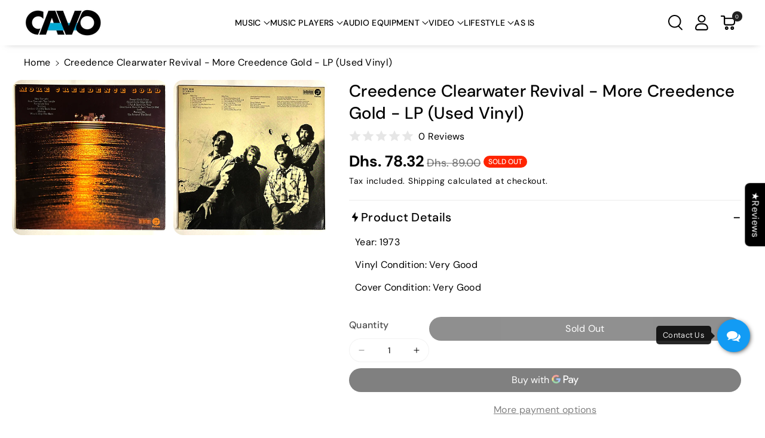

--- FILE ---
content_type: text/css
request_url: https://cavo.ae/cdn/shop/t/20/assets/chat-custom.css?v=143868517609768679281765545691
body_size: -215
content:
#sy-whatshelp{right:25px;bottom:130px;position:fixed;z-index:9999}#sy-whatshelp a{position:relative}#sy-whatshelp a.sywh-open-services{background-color:#129bf4;color:#fff;line-height:55px;margin-top:10px;border:none;cursor:pointer;font-size:23px;width:55px;height:55px;text-align:center;box-shadow:2px 2px 8px -3px #000;border-radius:100%;-webkit-border-radius:100%;-moz-border-radius:100%;-ms-border-radius:100%;display:inline-block;opacity:1}#sy-whatshelp a.sywh-open-services i{line-height:55px}#sy-whatshelp a.sywh-open-services i.fa-times{display:none}#sy-whatshelp .sywh-services{width:55px;height:auto}#sy-whatshelp .sywh-services a{display:none}#sy-whatshelp .sywh-services a i{background-color:#25d366;color:#fff;line-height:55px;margin-top:10px;border:none;cursor:pointer;font-size:23px;width:55px;height:55px;text-align:center;box-shadow:2px 2px 8px -3px #000;border-radius:100%;-webkit-border-radius:100%;-moz-border-radius:100%;-ms-border-radius:100%}#sy-whatshelp .sywh-services a.email i{background-color:#b92b27}#sy-whatshelp .sywh-services a.instagram i{background-color:#e4405f}#sy-whatshelp .sywh-services a.messenger i{background-color:#0084ff}#sy-whatshelp .sywh-services a.whatsapp i{background-color:#25d366}#sy-whatshelp .sywh-services a.call i{background-color:#f60}a[data-tooltip]{position:relative}a[data-tooltip]:before,a[data-tooltip]:after{position:absolute;display:none;opacity:.85;transition:all .3s ease-in-out}a[data-tooltip]:before{content:attr(data-tooltip);background:#000;color:#fff;font-size:13px;padding:7px 11px;border-radius:5px;white-space:nowrap;text-decoration:none}a[data-tooltip]:after{width:0;height:0;border:6px solid transparent;content:""}a[data-tooltip]:hover:before,a[data-tooltip]:hover:after{display:block}a.sywh-open-services[data-tooltip]:before,a.sywh-open-services[data-tooltip]:after{display:block}a.data-tooltip-hide[data-tooltip]:before,a.data-tooltip-hide[data-tooltip]:after{display:none!important}a.sywh-open-services[data-tooltip][data-placement=left]:before{top:11px}a[data-tooltip][data-placement=left]:before{top:-7px;right:100%;line-height:normal;margin-right:10px}a[data-tooltip][data-placement=left]:after{border-left-color:#000;border-right:none;top:50%;right:100%;margin-top:-6px;margin-right:4px}a[data-tooltip][data-placement=right]:before{top:-7px;left:100%;line-height:normal;margin-left:10px}a[data-tooltip][data-placement=right]:after{border-right-color:#000;border-left:none;top:50%;left:100%;margin-top:-6px;margin-left:4px}a[data-tooltip][data-placement=top]:before{bottom:100%;left:0;margin-bottom:10px}a[data-tooltip][data-placement=top]:after{border-top-color:#000;border-bottom:none;bottom:100%;left:10px;margin-bottom:4px}a[data-tooltip][data-placement=bottom]:before{top:100%;left:0;margin-top:10px}a[data-tooltip][data-placement=bottom]:after{border-bottom-color:#000;border-top:none;top:100%;left:10px;margin-top:4px}
/*# sourceMappingURL=/cdn/shop/t/20/assets/chat-custom.css.map?v=143868517609768679281765545691 */


--- FILE ---
content_type: text/css
request_url: https://cavo.ae/cdn/shop/t/20/assets/section-announcement-bar.css?v=77538830623547047511747809946
body_size: -159
content:
.announcement--bar .headannunce .slider{flex-wrap:inherit;overflow-x:scroll;scroll-snap-type:x mandatory;scroll-behavior:smooth;-webkit-overflow-scrolling:touch;margin:0}.announcement--bar .headannunce .slider__slide{max-width:100%;width:100%}.announcement--bar .headannunce{display:flex;justify-content:center;align-items:center;flex-direction:row}.announcement--bar .announcement-bar{padding:8px 0;height:100%;display:flex;align-items:center;width:100%;text-decoration:none;justify-content:center;line-height:1.5}.announcement--bar .slider-button{min-width:calc(3.8rem + var(--buttons-border-width) * 2)}.localization-wrapper.announce_item{text-align:end}.announcement--bar .list-social__item .list-social__link{padding-left:0}.announcement-bar .link{text-align:center;word-break:break-word;cursor:unset}@media (min-width: 992px){.announcement--bar .localization-wrapper,.announcement--bar .announce_social{width:25%}.announcement--bar .announce__text{width:70%}.announcement-bar .link{padding:0 10px;font-size:calc(var(--font-body-scale) * 14px)}.announcement--bar .global_headannunce{display:flex;justify-content:center;align-items:center;flex-direction:row}}@media (max-width: 991px){.announcement--bar .slider-button{min-width:calc(4.2rem + var(--buttons-border-width) * 2);height:calc(4.2rem + var(--buttons-border-width) * 2)}.announcement--bar .list-social{display:none}}@media (max-width: 767px){.announcement--bar .announcement-bar p{font-size:calc(var(--font-body-scale) * 11px)}.annoucehome.mobile_announce{display:block}.annoucehome{display:none}}.announcement--bar{z-index:16;position:relative}.announcement--bar .marquee-container{width:100%;display:flex;align-items:center;position:relative;overflow-x:clip}.announcement--bar .marquee-content{display:inline-block;white-space:nowrap}.announcement--bar .marquee-item{display:inline-block;margin-right:40px;font-size:1.4rem;position:relative;cursor:pointer}.announcement--bar .marquee-item-description{display:none;position:absolute;left:50%;top:100%;background:#202020;color:#fff;padding:6px 12px;border-radius:6px;white-space:normal;z-index:10;min-width:120px;font-size:.95em;box-shadow:0 2px 8px #00000026;text-wrap-mode:nowrap;transform:translate(-50%)}.announcement--bar .marquee-item-description ul{padding-left:16px}.announcement--bar .marquee-item:hover .marquee-item-description{display:block}
/*# sourceMappingURL=/cdn/shop/t/20/assets/section-announcement-bar.css.map?v=77538830623547047511747809946 */


--- FILE ---
content_type: text/css
request_url: https://cavo.ae/cdn/shop/t/20/assets/component-list-social.css?v=83140366651787879991738295654
body_size: -550
content:
.list-social{display:flex;flex-wrap:wrap;justify-content:flex-start}.list-social__item .icon{height:1.8rem;width:1.8rem;color:rgb(var(--color-foreground))}.list-social__item .icon path{fill:rgb(var(--color-foreground))}.list-social__item:hover a svg path{color:rgb(var(--color-link-hover))}.list-social__item a.social_bg svg{color:rgb(var(--color-button-text))}.list-social__link{align-items:center;height:calc(3rem + var(--buttons-border-width) * 2);min-width:calc(3rem + var(--buttons-border-width) * 2);display:flex;padding:1.3rem;color:rgb(var(--color-foreground));justify-content:center}@media screen and (max-width: 991px){.list-social__link{padding:.9rem}}@media only screen and (max-width: 767px){.list-social{justify-content:center}.list-social__link{padding:1rem}}
/*# sourceMappingURL=/cdn/shop/t/20/assets/component-list-social.css.map?v=83140366651787879991738295654 */


--- FILE ---
content_type: text/css
request_url: https://cavo.ae/cdn/shop/t/20/assets/collapsible-content.css?v=167072105082424175991738295654
body_size: -192
content:
.collapsible-content{position:relative;z-index:0}.collapsible-content .accordion:not(.content-container):first-child{border-top:none}.collapsible-content .accordion:not(.content-container):last-of-type{border-bottom:none}.accordion summary:after{content:"+";font-size:25px;position:absolute;margin-bottom:5px;right:0}.accordion summary.active:after{content:"-"}.collapsible-content .accordion summary{align-items:center;padding:1.5rem 0}.collapsible-content .accordion .collp_border summary{border:1px solid rgba(var(--color-foreground));padding:8px 10px;margin-bottom:10px}.collapsible-content .accordion:last-child .collp_border summary:not(.active){margin-bottom:0}.collapsible-content .accordion .collp_border summary:after{right:15px;margin-bottom:0}.collapsible-content__media--small{height:19.4rem}.collapsible-content__media--large{height:43.5rem}.collapsible-content__media--medium{height:32.5rem}.collapsible-content .accordion__content{padding:0 2rem}.collapsible-content .accordion summary:has(.accordion__title:only-child)~.wbcollapse_cont .accordion__content{padding:0}.collapsible-content .accordion summary:has(.accordionicon)~.wbcollapse_cont .accordion__content{padding-left:42px}.collapsible-content__header{word-break:break-word}.collapsible-row-layout .accordion:not(:first-child):not(.color-background-1){margin-top:1rem}.collapsible-row-layout .accordion{margin-bottom:1.5rem;padding:0 12px}.collapsible-row-layout .accordion .accordion__content{padding-top:0}.collapsible-content-wrapper-narrow{margin:0 auto;padding-right:1.5rem;padding-left:1.5rem}.collapsible-content .accordion__content img{width:100%}.collapsible-content .accordion .icon-accordion path{fill:rgb(var(--color-button-text))}.collapse.wbcollapse_cont img{margin-top:15px}.collapsible-content__heading{display:flex;align-items:center}.collapsible-content .collapsible-content__heading{display:block}.collapsible-content .title-wrapper-with-link{justify-content:flex-start}@media screen and (min-width: 768px){.collapsible-content .accordion{margin-top:0}.collapsible-content__grid--reverse{flex-direction:row-reverse}.collapsible-content__media--small{height:31.4rem}.collapsible-content__media--medium{height:50.5rem}.collapsible-content__media--large{height:69.5rem}}@supports not (inset: 10px){@media screen and (min-width: 768px){.collapsible-content__grid:not(.collapsible-content__grid--reverse) .grid__item:last-child,.collapsible-content__grid--reverse .collapsible-content__grid-item{padding-left:5rem;padding-right:0}}@media screen and (min-width: 992px){.collapsible-content__grid:not(.collapsible-content__grid--reverse) .grid__item:last-child,.collapsible-content__grid--reverse .collapsible-content__grid-item{padding-left:7rem}}}@media screen and (max-width: 767px){.collapsible-content .collapsible-content__grid .accordion__title{max-width:calc(100% - 7.5rem)}}
/*# sourceMappingURL=/cdn/shop/t/20/assets/collapsible-content.css.map?v=167072105082424175991738295654 */


--- FILE ---
content_type: text/css
request_url: https://cavo.ae/cdn/shop/t/20/assets/component-newsletter.css?v=62966148952453228351738295654
body_size: -274
content:
.newsletter-form{display:flex;flex-direction:column;justify-content:center;align-items:center;width:100%;position:relative}.newsletter-form__field-wrapper{width:100%}.newsletter-form__field-wrapper .field__input{padding-right:5rem}.footer .newsletter-form__field-wrapper .field__input{border:1px solid rgba(var(--color-foreground),.9)}.newsletter-form__field-wrapper .field{z-index:0}.newsletter-form__message{justify-content:center;margin-bottom:0}.newsletter-form__message--success{margin-top:2rem}.newsletter .newsletter-form,.newsletter .newsletter-form__field-wrapper{display:inline-block}.newsletter-form__button{width:4.4rem;margin:0;right:var(--inputs-border-width);top:0;height:100%;z-index:2;position:relative}.footer .newsletter-form__field-wrapper .field:after{display:none}.email-signup-banner__box .newsletter-form__button{z-index:0;top:var(--inputs-border-width);height:4.3rem;border-radius:var(--inputs-radius)}.banner:not(.banner--mobile-bottom) .email-signup-banner__box .newsletter-form__button{height:4.4rem}.newsletter-form__button:focus-visible{box-shadow:0 0 0 .3rem rgb(var(--color-background)),0 0 0 .4rem rgba(var(--color-foreground));background-color:rgb(var(--color-background))}.newsletter-form__button:focus{box-shadow:0 0 0 .3rem rgb(var(--color-background)),0 0 0 .4rem rgba(var(--color-foreground));background:rgb(var(--color-bg-button-hover));color:rgb(var(--color-button-hover-text));border-color:rgb(var(--color-bg-button-hover));font-weight:var(--font-body-weight-medium)}.newsletter-form__button .icon{width:1.5rem}@media screen and (max-width: 767px){.newsletter .banner__box,.newsletter .banner__content{padding:10px}.newsletter:not(.banner--mobile-bottom) .banner__box:not(.email-signup-banner__box--no-image){background-color:transparent}.section:not(.section-image-banner) .newsletter.banner:not(.banner--mobile-bottom):not(.email-signup-banner) .banner__box.content-box{--color-foreground: unset;--color-button: unset;--color-button-text: unset}}@media screen and (min-width: 768px){.newsletter-form__message{justify-content:flex-start}.newsletter:not(.banner--desktop-transparent) .email-signup-banner__box{width:100%}.newsletter-form{align-items:flex-start;margin:0 auto;max-width:36rem}.newsletter.banner--transparent .banner__box{background:transparent}}
/*# sourceMappingURL=/cdn/shop/t/20/assets/component-newsletter.css.map?v=62966148952453228351738295654 */


--- FILE ---
content_type: text/css; charset=UTF-8
request_url: https://app.woochat.io/api/public/css/woochat.css
body_size: 7338
content:
@import url('https://fonts.googleapis.com/css?family=Source+Sans+Pro:300,400,600&display=swap');
@import url('https://fonts.googleapis.com/css?family=Lato&display=swap');

.wa-chat-btn-fixed {
    position: fixed;
}

.wa-chat-btn-fixed img {
    background-color: transparent;
    opacity: 1;
}

.wa-chat-btn-default {
    font-size: 14px;
    text-decoration: none;
    /*z-index: 99999 !important;
      */
    position: fixed;
    bottom: 20px;
    padding: 10px;
    background: #FFFFFF;
    color: green;
    cursor: pointer;
    box-shadow: 0 0 5px 0 #D3D3D3;
    border-radius: 5px;
    -webkit-border-radius: 5px;
    -moz-border-radius: 5px;
    -ms-border-radius: 5px;
    -o-border-radius: 5px;
}

.wa-chat-btn-default-waicon {
    width: 25px;
    vertical-align: middle;
    margin-right: 4px;
}

.wa-chat-btn-base-cta {
    text-decoration: none;
    /*z-index: 99999 !important;
      */
    cursor: pointer;
    -webkit-box-shadow: 0 0 5px 0 #d3d3d3;
    box-shadow: 0 0 5px 0 #D3D3D3;
    display: table;
    border-radius: 5px;
    -webkit-border-radius: 5px;
    -moz-border-radius: 5px;
    -ms-border-radius: 5px;
    -o-border-radius: 5px;
}

.wa-chat-btn-base-cta-rounded {
    text-decoration: none;
    /*z-index: 99999 !important;
      */
    cursor: pointer;
    -webkit-box-shadow: 0 0 5px 0 #d3d3d3;
    box-shadow: 0 0 5px 0 #D3D3D3;
    display: table;
    border-radius: 100px;
    -webkit-border-radius: 100px;
    -moz-border-radius: 100px;
    -ms-border-radius: 100px;
    -o-border-radius: 100px;
}

.wa-chat-btn-base-icon {
    text-decoration: none;
    /*z-index: 9999 !important;
      */
    cursor: pointer;
    box-shadow: 0 0 8px 0 rgba(194, 194, 194, 1);
    border-radius: 100%;
    -webkit-border-radius: 100%;
    -moz-border-radius: 100%;
    -ms-border-radius: 100%;
    -o-border-radius: 100%;
}

/*callout card common css*/
/* .wa-chat-btn-left,
.wa-callout-card-left {
    left: 20px;
}

.wa-chat-btn-right,
.wa-callout-card-right{
    right: 20px;
} */

.wa-chat-btn-container-size-big {
    font-size: 14px;
    padding: 10px 10px 10px 10px;
}

.wa-chat-btn-container-size-rounded-big {
    font-size: 14px;
    padding: 10px 16px;
}

.wa-chat-btn-container-size-small {
    font-size: 12px;
    padding: 6px 6px 6px 6px;
}

.wa-chat-btn-container-size-rounded-small {
    font-size: 12px;
    padding: 6px 10px;
}

.wa-chat-btn-icon-cta-big {
    width: 25px;
    vertical-align: middle;
    margin-right: 4px;
}

.wa-chat-btn-icon-cta-small {
    width: 20px;
    vertical-align: middle;
    margin-right: 4px;
}

.wa-chat-btn-icon-image-only {
    width: 54px;
    height: 54px;
    vertical-align: middle;
}

.wa-chat-btn-theme-cta-old {
    background: #F9F9F9;
    color: green;
}

.wa-chat-btn-theme-cta-new {
    background: white;
    color: green;
}

.wa-chat-btn-theme-cta-new-inverted {
    background: #35CB5E;
    color: white;
}

.wa-chat-btn-theme-cta-black {
    background: white;
    color: black;
}

.wa-chat-btn-theme-cta-black-inverted {
    background: black;
    color: white;
}

.wa-chat-button-cta-text {
    display: inline-block;
    vertical-align: middle;
    color: white;
}

.wa-chat-bubble-floating-popup {
    position: fixed;
    /*z-index: 999999;
      */
    box-shadow: 0 0 30px rgba(0, 0, 0, .3);
    background: #fff;
    overflow: hidden;
    width: 350px;
    font-family: inherit;
    font-size: 14px;
    line-height: 1.4;
    bottom: 20px;
    display: block;
    border-radius: 8px;
    -webkit-border-radius: 8px;
    -moz-border-radius: 8px;
    -ms-border-radius: 8px;
    -o-border-radius: 8px;
}

@media screen and (max-width: 767px) {
    .wa-chat-bubble-floating-popup {
        top: 0;
        left: 0;
        bottom: 0;
        width: 100%;
        max-width: 100%;
        font-size: 12px;
        border-radius: 0;
        -webkit-border-radius: 0;
        -moz-border-radius: 0;
        -ms-border-radius: 0;
        -o-border-radius: 0;
    }
}

.wa-chat-bubble-header-light {
    /*     background: #269935; */
    background: linear-gradient(110.56deg, #20802C 0%, #30BF42 100%);
    text-align: center;
    color: #fff;
    padding: 24px;
}

.wa-chat-bubble-header-dark {
    /*     background: #242424; */
    background: linear-gradient(110.56deg, #000000 0%, #6A6A6A 100%);
    text-align: center;
    color: #fff;
    padding: 24px;
}

.wa-chat-bubble-chat {
    padding: 0;
    background: #ffffff;
    height: 400px;
    overflow-y: auto;
}

.wa-chat-bubble-reachus {
    display: block;
    margin: auto;
    padding-top: 12px;
    padding-bottom: 12px;

}

.wa-chat-bubble-reachus-title {
    font-size: 20px;
    font-weight: 200;
    color: #000;
    padding-left: 24px;
    padding-right: 24px;
    margin-top: 12px;
    margin-bottom: 12px;
    display: flex;
    justify-content: center;
    line-height: 100%;
    text-align: center;
}

/*
.wa-chat-bubble-reachus-buttons {
    display: flex;
    margin-bottom: 8px;
    justify-content: center;
}

.wa-chat-bubble-reachus-button {
    margin-right: 20px;
}

 */


@media screen and (max-width: 767px) {
    .wa-chat-bubble-floating-popup .wa-chat-bubble-chat {
        max-height: 70%;
        height: calc(100vh - 165px) !important;
    }

    .wa-chat-bubble-floating-popup .wa-chat-bubble-chat {
        background: transparent;
    }
}

.wa-chat-bubble-chat .list-cs {
    font-size: 13px;
    padding: 16px 16px;
    /*     margin: 8px; */
    overflow: hidden;
    /*     border-bottom: px solid rgba(0,0,0,.05); */
    border-bottom: 1px solid #F0F0F0;
    display: flex;
    background: #FFF;
    cursor: pointer;
    /*     box-shadow: 0px 2px 8px rgba(0, 0, 0, 0.1);
      border-radius: 4px; */

}

.wa-chat-bubble-chat .list-cs:last-child {
    margin-bottom: 1.2rem;
    border-bottom: 0;
}

.wa-chat-bubble-chat .list-cs:first-child {
    border-bottom: 1px solid #F0F0F0;
}

.wa-chat-bubble-avatar {
    position: relative;
    display: inline-block;
    vertical-align: middle;
    margin-right: 5px;
    overflow: hidden;
    right: 10px;
    border-radius: 60px;
    -webkit-border-radius: 60px;
    -moz-border-radius: 60px;
    -ms-border-radius: 60px;
    -o-border-radius: 60px;
}

.wa-chat-bubble-whatsapp-avatar {
    position: relative;
    vertical-align: bottom;
    left: 10px;
    z-index: 99;
    height: 16px;
    width: 16px;
}

.wa-chat-bubble-cs-profile {
    display: inline-block;
    vertical-align: middle;
    line-height: 1;
    color: #000;
    font-size: 14px;
    margin-top: 2px;
    text-align: left;
    flex: 1;
}

.wa-chat-bubble-cs-profile p {
    margin: 0;
    padding: 0;
    line-height: 1;
    color: #555555;
    font-weight: 300;
}

.wa-chat-bubble-profile-name {
    display: block;
    font-size: 20px;
    font-weight: 300;
    margin-block-start: 0.3em;
    margin-block-end: 0.4em;
}

.wa-chat-bubble-message {
    display: block;
    font-size: 16px;
    font-weight: 300;
    margin-block-start: 0.3em;
    margin-block-end: 0.4em;
}

.wa-chat-bubble-footer {
    height: 2em;
    position: relative;
}

.wa-chat-bubble-footer-content {
    color: #606060;
    left: 50%;
    margin: 0 auto;
    position: absolute;
    top: 60%;
    font-family: inherit;
    font-style: normal;
    font-weight: normal;
    font-size: 12px;
    line-height: 100%;
    transform: translate(-50%, -50%);
    -webkit-transform: translate(-50%, -50%);
    -moz-transform: translate(-50%, -50%);
    -ms-transform: translate(-50%, -50%);
    -o-transform: translate(-50%, -50%);
}

.wa-chat-bubble-header-title {
    font-family: inherit;
    font-style: normal;
    font-weight: 400;
    font-size: 28px;
    line-height: 100%;
    text-align: left;
    color: #FFFFFF;
}

.wa-chat-bubble-close-btn {
    float: right;
    /* padding: 6px; */
    cursor: pointer;
    display: table;
    border-radius: 10px;
    -webkit-border-radius: 10px;
    -moz-border-radius: 10px;
    -ms-border-radius: 10px;
    -o-border-radius: 10px;
}

/* .wa-chat-bubble-close-btn:hover {
  background: green;
} */

.wa-chat-bubble-header-desc {
    margin-top: 12px;
    font-family: inherit;
    font-style: normal;
    font-weight: normal;
    font-size: 16px;
    line-height: 100%;
    text-align: left;
    color: #EFEFEF;
    /*padding-right: 40px; */
}

.wa-chat-bubble-pos-left {
    left: 20px;
}

.wa-chat-bubble-pos-right {
    right: 20px;
}

@media screen and (max-width: 767px) {
    .wa-chat-bubble-pos-left {
        left: 0;
    }

    .wa-chat-bubble-pos-right {
        right: 0;
    }
}

.wa-share-btn-container {
    width: auto;
    height: auto;
    margin: 0;
    bottom: 50%;
    /* z-index: 999!important; */
    font-size: 16px;
    position: fixed;
    cursor: pointer;
    padding: 1px 4px 1px;
    box-shadow: 0 0 5px 0 #D3D3D3;
    line-height: 1.5;
}

.wa-share-btn-cta {
    writing-mode: tb;
    margin: 6px 0;
    -ms-transform: rotateY(180deg);
    -moz-transform: rotate(-180deg);
    -o-transform: rotate(-180deg);
    transform: rotate(-180deg);
    -webkit-writing-mode: tb;
    -ms-writing-mode: tb;
    display: table;
    color: white;
}

.wa-share-btn-img {
    display: table !important;
    height: 20px;
    width: 20px;
    margin: auto auto 4px;
}

.wa-share-btn-pos-left {
    left: 0;
    border-top-right-radius: 5px;
    border-bottom-right-radius: 5px;
}

.wa-share-btn-pos-right {
    right: 0;
    border-top-left-radius: 5px;
    border-bottom-left-radius: 5px;
}

.wa-share-btn-tmpl-regular {
    background: white;
}

.wa-share-btn-tmpl-regular p {
    color: green;
}

.wa-share-btn-tmpl-inverted {
    background: #35CB5E;
}

.wa-share-btn-tmpl-inverted p {
    color: white;
}

.wa-share-btn-tmpl-black-regular {
    background: white;
}

.wa-share-btn-tmpl-black-regular p {
    color: black;
}

.wa-share-btn-tmpl-black-inverted {
    background: black;
}

.wa-share-btn-tmpl-black-inverted p {
    color: white;
}

.wa-share-btn-tmpl-old {
    background: #F9F9F9;
}

.wa-share-btn-tmpl-old p {
    color: green;
}

.wa-optin-widget-container {
    position: fixed;
    bottom: 80px;
    width: 550px;
    height: 150px;
    right: 20px;
    /* background: #FAFAFA; */
    /*border: 1px solid #C5C5C5;
    */
    box-sizing: border-box;
    box-shadow: 2px 2px 16px rgba(0, 0, 0, 0.2);
    /*z-index: 999999999999999 !important;*/
    display: table;
    border-radius: 5px;
    -webkit-border-radius: 5px;
    -moz-border-radius: 5px;
    -ms-border-radius: 5px;
    -o-border-radius: 5px;
}

@media screen and (max-width: 500px) {
    .wa-optin-widget-container {
        width: 98%;
        right: 4px;
    }
}

.wa-optin-widget-logo-img {
    width: 92%;
}

.wa-optin-widget-number-input {
    display: inline-block;
    vertical-align: middle;
    margin: 10px;
    padding: 10px;
    height: 38px;
    font-size: 16px;
    width: 56%;
    box-sizing: border-box;
    background-color: white;
    color: black;
}

.wa-optin-widget-confirm-button {
    display: inline-block;
    vertical-align: middle;
    height: 42px;
    background: #2EB840;
    color: white;
    padding-left: 10px;
    padding-right: 10px;
    position: relative;
    right: 24px;
    border: none;
    outline: none;
    font-size: 16px;
    width: 36%;
    border-radius: 0 100px 100px 0;
    -webkit-border-radius: 0 100px 100px 0;
    -moz-border-radius: 0 100px 100px 0;
    -ms-border-radius: 0 100px 100px 0;
    -o-border-radius: 0 100px 100px 0;
}

.wa-optin-widget-confirm-button:hover {
    box-shadow: 2px 2px 16px rgba(0, 0, 0, 0.2);
}

.wa-chat-widget-footer {
    position: absolute;
    bottom: 0;
    text-align: center;
    /* font-family: Open Sans; */
    font-family: 'Lato', Open Sans, sans-serif;
    font-style: normal;
    font-weight: normal;
    font-size: 12px;
    color: #999999;
    width: 100%;
    height: 20px;
    background: #FAFAFA;
    vertical-align: middle;
    cursor: pointer;
    z-index: 100;
    box-shadow: 0 0 8px rgba(0, 0, 0, 0.08);
    border-radius: 0 0 4px 4px;
    -webkit-border-radius: 0 0 4px 4px;
    -moz-border-radius: 0 0 4px 4px;
    -ms-border-radius: 0 0 4px 4px;
    -o-border-radius: 0 0 4px 4px;
}

.wa-chat-widget-footer-woochat {
    color: #2EB840;
}


/*==================================*/
/* callout card css */
/*==================================*/
.wa-callout-card-close-btn {
    position: absolute;
    height: 20px;
    width: 20px;
    border-radius: 50%;
    cursor: pointer;
}

.wa-callout-card-close-btn-right {
    top: -22px;
    left: -22px;
}

.wa-callout-card-close-btn-left {
    top: -22px;
    right: -22px;
}

.wa-callout-card-close-btn img {
    height: 100%;
    width: 100%;
    box-shadow: 0 0 4px rgba(0, 0, 0, 0.2);
    border-radius: 50%;
    -webkit-border-radius: 50%;
    -moz-border-radius: 50%;
    -ms-border-radius: 50%;
    -o-border-radius: 50%;
}

.wa-callout-card-fixed {
    width: 260px;
    padding: 12px;
    bottom: 40px;
    opacity: 0;
    font-size: 14px;
    position: fixed;
    background: #fff;
    cursor: pointer;
    box-shadow: 0 0 5px 0 #D3D3D3;
    transition: all 800ms ease-in-out;
    -webkit-transition: all 800ms ease-in-out;
    -moz-transition: all 800ms ease-in-out;
    -ms-transition: all 800ms ease-in-out;
    -o-transition: all 800ms ease-in-out;
    border-radius: 3px;
    -webkit-border-radius: 3px;
    -moz-border-radius: 3px;
    -ms-border-radius: 3px;
    -o-border-radius: 3px;
}

.callout-text-container {
    position: relative;
    color: #2c2c2c;
}

.callout-text-container p {
    line-height: 1.5;
    margin: 0 0 0 0;
    color: #2c2c2c;
}

.animate-callout-card {
    opacity: 1;
}

.hide-callout-card {
    transform: translateY(200%);
    -webkit-transform: translateY(200%);
    -moz-transform: translateY(200%);
    -ms-transform: translateY(200%);
    -o-transform: translateY(200%);
}


/* ================================= */
/* optin widget new  desktop css */
/* ================================= */
.wa-optin-widget-left-sec,
.wa-optin-widget-right-sec {
    width: 50%;
}

.wa-optin-widget-close-img {
    width: 100%;
    height: auto;
    display: inline-block;
}

.wa-optin-widget-input-box {
    display: flex;
    place-items: center;
    background: #FFFFFF !important;
    border: 1px solid #C4CDD5;
    box-shadow: inset 0 1px 2px rgba(102, 113, 123, 0.21);
    border-radius: 3px;
    -webkit-border-radius: 3px;
    -moz-border-radius: 3px;
    -ms-border-radius: 3px;
    -o-border-radius: 3px;
}

.wa-optin-widget-right-sec-content-container {
    transition: all 200ms ease-in-out;
    -webkit-transition: all 200ms ease-in-out;
    -moz-transition: all 200ms ease-in-out;
    -ms-transition: all 200ms ease-in-out;
    -o-transition: all 200ms ease-in-out;
    display: flex;
    flex-direction: column;
    place-items: center;
    width: 85%;
    margin: 0 auto;
}

.wa-optin-widget-left-sec {
    background-color: #FFFFFF;
    padding: 7% 4%;
    overflow: hidden;
}

.wa-optin-widget-right-sec {
    background-image: url("https://cdn.shopify.com/s/files/1/0576/4146/8097/files/opt-in-bg-whatsapp-light.png?v=1626416700");
    background-position: 50% 0;
    background-size: cover;
    background-repeat: no-repeat;
    display: flex;
    place-items: center;
    flex-direction: column-reverse;
    padding: 1.3em 0.5em;
    font-size: 16px !important; /* For padding normalization */
}

.wa-optin-widget-input-box,
.wa-optin-widget-confirm-btn {
    width: 100%;
    overflow: hidden;
    padding: 0.7em 1em;
    font-family: 'Source Sans Pro', sans-serif;
    height: auto !important;
}

.wa-optin-widget-input-box {
    box-sizing: border-box;
    padding: 0.8vw 1.6vw;
}

.wa-optin-widget-input, input[type="tel"].wa-optin-widget-input {
    border: 0 !important;
    padding: 0.3rem 0.6rem !important;
    background: transparent !important;
    width: 100% !important;
    font-family: 'Source Sans Pro', sans-serif !important;
    font-weight: 400 !important;
    font-size: 1.3vw !important;
    line-height: 1 !important;
    margin: 0 !important;
    color: black !important;
    min-height: 0;
    height: auto;
}

input[type="tel"]:focus.wa-optin-widget-input {
    box-shadow: none !important;
}

.wa-optin-widget-country-flag {
    line-height: 100%;
    font-size: 1.3vw;
}

.wa-optin-widget-confirm-btn {
    width: 100%;
    color: #00B217;
    background: #FFFFFF;
    margin-top: 0.8em;
    border: 2px solid #00B217;
    box-shadow: 0 1px 0 rgba(22, 29, 37, 0.1), inset 0 1px 0 rgba(255, 255, 255, 0.06);
    border-radius: 6px;
    -webkit-border-radius: 6px;
    -moz-border-radius: 6px;
    -ms-border-radius: 6px;
    -o-border-radius: 6px;
    font-weight: 600;
    font-size: 1.3vw;
    padding: 0.7em 1em;


    line-height: 1.3;
}

.wa-optin-widget-blur-filter {
    filter: blur(1px);
    -webkit-filter: blur(1px);
    -moz-filter: blur(1px);
    -o-filter: blur(1px);
    -ms-filter: blur(1px);
    background: rgba(0, 0, 0, 0.6);
}

.wa-optin-widget-title {
    font-size: 2.7vw;
    color: #000;
    padding: 0.5em 0;
    font-family: 'Source Sans Pro', sans-serif;
    font-weight: 600;
    line-height: 140%;
    margin-block-end: auto;
    margin-block-start: auto;
}

.wa-optin-widget-title-text-logo {
    height: 1.3em;
    width: 1.3em;
    vertical-align: text-bottom;
    margin-left: 8px;
    margin-right: 4px;
}

.wa-optin-widget-title-text {
    word-wrap: initial;
}

.wa-optin-widget-container {
    position: fixed;
    top: 50%;
    left: 50%;
    font-size: 1rem !important;
    width: 64%;
    box-sizing: border-box;
    box-shadow: 2px 2px 16px rgba(0, 0, 0, 0.2);
    overflow: hidden;
    transform: translate(-50%, -50%);
    -webkit-transform: translate(-50%, -50%);
    -moz-transform: translate(-50%, -50%);
    -ms-transform: translate(-50%, -50%);
    -o-transform: translate(-50%, -50%);
    border-radius: 5px;
    -webkit-border-radius: 5px;
    -moz-border-radius: 5px;
    -ms-border-radius: 5px;
    -o-border-radius: 5px;
    background: #fff;
}

.wa-optin-widget-content-container {
    font-style: normal;
    display: flex;
    position: relative;
}

.wa-optin-widget-close-btn {
    position: absolute;
    top: 1.2vw;
    right: 1.2vw;
    cursor: pointer;
    height: 1.3vw;
    width: 1.3vw;
}

.wa-optin-widget-confirm-btn-active {
    background: #00B317;
    color: #fff;
}

.wa-optin-widget-list-items {
    padding: 0.3em 0;
    font-size: 1.5vw;
    color: #000;
    font-family: 'Lato', sans-serif;
    font-weight: 400;
    line-height: 1.6 !important;
}

li.wa-optin-widget-list-items {
    margin-bottom: 0.25em;
    list-style-type: none;
}

.wa-optin-widget-list-items span {
    font-size: 1.5vw;
    color: #000;
    font-family: Lato, sans-serif !important;
    font-weight: 400 !important;
    line-height: 1.6 !important;
}

.wa-optin-widget-list-items img {
    vertical-align: middle;
    height: 1.4em;
    width: 1.4em;
    margin-right: 8px;
}

.wa-optin-widget-input:focus {
    outline: none;
    background: transparent;
}

.wa-optin-widget-ul-container {
    padding-bottom: 1em;
}

.wa-optin-widget-ul-container ul {
    list-style: none;
    padding-left: 0;
    margin: 0 0 30px;
}

.wa-optin-widget-title-container {
    margin-bottom: 2.4vh;
}

.wa-optin-widget-stop-scrolling {
    height: 100%;
    overflow: hidden;
}

.wa-blur-container {
    height: 1000%;
    width: 100%;
    display: block;
    position: absolute;
    top: 0;
    left: 0;
    right: 0;
    bottom: 0;
    background: #515151e0;
}


/* =================================================== */
/* mobile changes */
/* =================================================== */

@media (min-width: 310px) and (max-width: 767px) {

    .wa-optin-widget-container {
        width: 80%;
    }

    .wa-optin-widget-right-sec {
        background: #FFF;
        display: block;
        text-align: center;
        padding: 2em 0.5em;
    }

    .wa-optin-widget-ul-container {
        display: flex;
        justify-content: center;
        padding-top: 2em;
        padding-bottom: 0;
    }

    .wa-optin-widget-ul-container ul {
        margin: 0 !important;
        padding: 0 !important;
    }

    .wa-optin-widget-ul-container li {
        margin-bottom: 0 !important;
    }

    .wa-optin-widget-title {
        text-align: center;
        font-size: 5.5vw;
        padding-bottom: 0;
        padding-top: 0;
    }

    .wa-optin-widget-list-items, .wa-optin-widget-list-items span {
        font-size: 4vw;
        padding: 5px 0;
    }

    .wa-optin-widget-close-btn {
        top: 12px;
        right: 12px;
        height: 3.6vw;
        width: 3.6vw;
    }

    .wa-optin-widget-input,
    input[type="tel"].wa-optin-widget-input,
    .wa-optin-widget-confirm-btn {
        width: 100% !important;
        font-size: 1em !important;
    }

    .wa-optin-widget-country-flag {
        font-size: 1em;
    }

    .wa-optin-widget-confirm-btn {
        margin-top: 12px;
        padding: 0.8em 1em;
    }

    .wa-optin-widget-input-box {
        padding: 0.6em 1em;
    }

    .wa-optin-widget-input, input[type="tel"].wa-optin-widget-input {
        padding: 0 0 0 0.6rem !important
    }

    .wa-optin-widget-left-sec,
    .wa-optin-widget-right-sec {
        width: 100%;
        box-sizing: border-box;
    }

    .wa-optin-widget-left-sec {
        padding: 0;
    }

    .wa-optin-widget-title-container {
        padding: 12% 5% 5% 5%;
        background: #F7F7F7;
        margin-bottom: 0;
    }

    .wa-optin-widget-content-container {
        display: block;
        background: #fff;
    }

    .wa-optin-widget-virtual-keyboard-confirm-btn-margin {
        margin-top: 32px;
    }


    .wa-optin-widget-virtual-keyboard-right-sec-margin-top {
        margin-top: 1em !important;
        padding: 2em 0.5em 2.5em 0.5em;
    }

}

/* ========================================================= */
/* all media Queries for optin widget responsive text */
/* ========================================================= */

@media (min-width: 411px) and (max-width: 755px) {
    .wa-optin-widget-title {
        font-size: 6.5vw;
        padding-top: 0;
        line-height: 140%;
        margin: 0;
    }
}

/* ==================================== */
/* mobile */
/* ==================================== */
@media (min-width: 300px) and (max-width: 410px) {
    .wa-optin-widget-title {
        font-size: 6.5vw;
        line-height: 140%;
        margin: 0;
    }
}


@media (min-width: 755px) and (max-width: 1200px) {
    .wa-optin-widget-input, input[type="tel"].wa-optin-widget-input {
        padding: 0.3vw 0.6vw !important;
    }
}

@media all and (min-width: 1400px) and (max-width: 3720px) {
    .wa-optin-widget-input, input[type="tel"].wa-optin-widget-input {
        padding: 0.3vw 0.8vw !important;
    }
}

@media all and (min-width: 1870px) and (max-width: 3720px) {

    .wa-optin-widget-input,
    .wa-optin-widget-confirm-btn {
        line-height: 1;
    }

    .wa-optin-widget-input-box {
        padding: 0.8rem 1rem;
    }

    .wa-optin-widget-right-sec {
        padding: 1.3em 0.5em 2.8em 0.5em;
    }
}


/* ========================================================== */
/* greeting widget bounceDown animation */
/* ========================================================== */

@-webkit-keyframes bounceDown {
    20% {
        -webkit-transform: translate3d(0, 10px, 0);
        -moz-transform: translate3d(0, 10px, 0);
        -ms-transform: translate3d(0, 10px, 0);
        -o-transform: translate3d(0, 10px, 0);
        transform: translate3d(0, 10px, 0);
    }

    40%,
    45% {
        opacity: 1;
        -webkit-transform: translate3d(0, -20px, 0);
        -moz-transform: translate3d(0, -20px, 0);
        -ms-transform: translate3d(0, -20px, 0);
        -o-transform: translate3d(0, -20px, 0);
        transform: translate3d(0, -20px, 0);
    }

    to {
        opacity: 0;
        -webkit-transform: translate3d(0, 2000px, 0);
        -moz-transform: translate3d(0, 2000px, 0);
        -ms-transform: translate3d(0, 2000px, 0);
        -o-transform: translate3d(0, 2000px, 0);
        transform: translate3d(0, 2000px, 0);
    }
}


@-o-keyframes bounceDown {
    20% {
        -webkit-transform: translate3d(0, 10px, 0);
        -moz-transform: translate3d(0, 10px, 0);
        -ms-transform: translate3d(0, 10px, 0);
        -o-transform: translate3d(0, 10px, 0);
        transform: translate3d(0, 10px, 0);
    }

    40%,
    45% {
        opacity: 1;
        -webkit-transform: translate3d(0, -20px, 0);
        -moz-transform: translate3d(0, -20px, 0);
        -ms-transform: translate3d(0, -20px, 0);
        -o-transform: translate3d(0, -20px, 0);
        transform: translate3d(0, -20px, 0);
    }

    to {
        opacity: 0;
        -webkit-transform: translate3d(0, 2000px, 0);
        -moz-transform: translate3d(0, 2000px, 0);
        -ms-transform: translate3d(0, 2000px, 0);
        -o-transform: translate3d(0, 2000px, 0);
        transform: translate3d(0, 2000px, 0);
    }
}


@keyframes bounceDown {
    20% {
        -webkit-transform: translate3d(0, 10px, 0);
        -moz-transform: translate3d(0, 10px, 0);
        -ms-transform: translate3d(0, 10px, 0);
        -o-transform: translate3d(0, 10px, 0);
        transform: translate3d(0, 10px, 0);
    }

    40%,
    45% {
        opacity: 1;
        -webkit-transform: translate3d(0, -20px, 0);
        -moz-transform: translate3d(0, -20px, 0);
        -ms-transform: translate3d(0, -20px, 0);
        -o-transform: translate3d(0, -20px, 0);
        transform: translate3d(0, -20px, 0);
    }

    to {
        opacity: 0;
        -webkit-transform: translate3d(0, 2000px, 0);
        -moz-transform: translate3d(0, 2000px, 0);
        -ms-transform: translate3d(0, 2000px, 0);
        -o-transform: translate3d(0, 2000px, 0);
        transform: translate3d(0, 2000px, 0);
    }
}

@-moz-keyframes bounceDown {
    20% {
        -webkit-transform: translate3d(0, 10px, 0);
        -moz-transform: translate3d(0, 10px, 0);
        -ms-transform: translate3d(0, 10px, 0);
        -o-transform: translate3d(0, 10px, 0);
        transform: translate3d(0, 10px, 0);
    }

    40%,
    45% {
        opacity: 1;
        -webkit-transform: translate3d(0, -20px, 0);
        -moz-transform: translate3d(0, -20px, 0);
        -ms-transform: translate3d(0, -20px, 0);
        -o-transform: translate3d(0, -20px, 0);
        transform: translate3d(0, -20px, 0);
    }

    to {
        opacity: 0;
        -webkit-transform: translate3d(0, 2000px, 0);
        -moz-transform: translate3d(0, 2000px, 0);
        -ms-transform: translate3d(0, 2000px, 0);
        -o-transform: translate3d(0, 2000px, 0);
        transform: translate3d(0, 2000px, 0);
    }
}

.bounceDown {
    -webkit-animation-name: bounceDown;
    -moz-animation-name: bounceDown;
    -ms-animation-name: bounceDown;
    -o-animation-name: bounceDown;
    animation-name: bounceDown;
}


/* ===================================================== */
/* greeting widget bounceup animation */
/* ===================================================== */


@-webkit-keyframes bounceUp {

    0%,
    60%,
    75%,
    90%,
    to {
        -webkit-animation-timing-function: cubic-bezier(.215, .61, .355, 1);
        -moz-animation-timing-function: cubic-bezier(.215, .61, .355, 1);
        -o-animation-timing-function: cubic-bezier(.215, .61, .355, 1);
        -ms-animation-timing-function: cubic-bezier(.215, .61, .355, 1);
        animation-timing-function: cubic-bezier(.215, .61, .355, 1);
    }

    0% {
        opacity: 0;
        -webkit-transform: translate3d(0, 3000px, 0);
        -moz-transform: translate3d(0, 3000px, 0);
        -ms-transform: translate3d(0, 3000px, 0);
        -o-transform: translate3d(0, 3000px, 0);
        transform: translate3d(0, 3000px, 0);
    }

    60% {
        opacity: 1;
        -webkit-transform: translate3d(0, -10px, 0);
        -moz-transform: translate3d(0, -10px, 0);
        -ms-transform: translate3d(0, -10px, 0);
        -o-transform: translate3d(0, -10px, 0);
        transform: translate3d(0, -10px, 0);
    }

    75% {
        -webkit-transform: translate3d(0, 5px, 0);
        -moz-transform: translate3d(0, 5px, 0);
        -ms-transform: translate3d(0, 5px, 0);
        -o-transform: translate3d(0, 5px, 0);
        transform: translate3d(0, 5px, 0);
    }

    90% {
        -webkit-transform: translate3d(0, -2px, 0);
        -moz-transform: translate3d(0, -2px, 0);
        -ms-transform: translate3d(0, -2px, 0);
        -o-transform: translate3d(0, -2px, 0);
        transform: translate3d(0, -2px, 0);
    }

    to {
        -webkit-transform: translateZ(0);
        -moz-transform: translateZ(0);
        -ms-transform: translateZ(0);
        -o-transform: translateZ(0);
        transform: translateZ(0);
    }
}

@-moz-keyframes bounceUp {

    0%,
    60%,
    75%,
    90%,
    to {
        -webkit-animation-timing-function: cubic-bezier(.215, .61, .355, 1);
        -moz-animation-timing-function: cubic-bezier(.215, .61, .355, 1);
        -ms-animation-timing-function: cubic-bezier(.215, .61, .355, 1);
        -o-animation-timing-function: cubic-bezier(.215, .61, .355, 1);
        animation-timing-function: cubic-bezier(.215, .61, .355, 1);
    }

    0% {
        opacity: 0;
        -webkit-transform: translate3d(0, 3000px, 0);
        -moz-transform: translate3d(0, 3000px, 0);
        -ms-transform: translate3d(0, 3000px, 0);
        -o-transform: translate3d(0, 3000px, 0);
        transform: translate3d(0, 3000px, 0);
    }

    60% {
        opacity: 1;
        -webkit-transform: translate3d(0, -10px, 0);
        -moz-transform: translate3d(0, -10px, 0);
        -ms-transform: translate3d(0, -10px, 0);
        -o-transform: translate3d(0, -10px, 0);
        transform: translate3d(0, -10px, 0);
    }

    75% {
        -webkit-transform: translate3d(0, 5px, 0);
        -moz-transform: translate3d(0, 5px, 0);
        -ms-transform: translate3d(0, 5px, 0);
        -o-transform: translate3d(0, 5px, 0);
        transform: translate3d(0, 5px, 0);
    }

    90% {
        -webkit-transform: translate3d(0, -2px, 0);
        -moz-transform: translate3d(0, -2px, 0);
        -ms-transform: translate3d(0, -2px, 0);
        -o-transform: translate3d(0, -2px, 0);
        transform: translate3d(0, -2px, 0);
    }

    to {
        -webkit-transform: translateZ(0);
        -moz-transform: translateZ(0);
        -ms-transform: translateZ(0);
        -o-transform: translateZ(0);
        transform: translateZ(0);
    }
}

@-o-keyframes bounceUp {

    0%,
    60%,
    75%,
    90%,
    to {
        -webkit-animation-timing-function: cubic-bezier(.215, .61, .355, 1);
        -moz-animation-timing-function: cubic-bezier(.215, .61, .355, 1);
        -ms-animation-timing-function: cubic-bezier(.215, .61, .355, 1);
        -o-animation-timing-function: cubic-bezier(.215, .61, .355, 1);
        animation-timing-function: cubic-bezier(.215, .61, .355, 1);
    }

    0% {
        opacity: 0;
        -webkit-transform: translate3d(0, 3000px, 0);
        -moz-transform: translate3d(0, 3000px, 0);
        -ms-transform: translate3d(0, 3000px, 0);
        -o-transform: translate3d(0, 3000px, 0);
        transform: translate3d(0, 3000px, 0);
    }

    60% {
        opacity: 1;
        -webkit-transform: translate3d(0, -10px, 0);
        -moz-transform: translate3d(0, -10px, 0);
        -ms-transform: translate3d(0, -10px, 0);
        -o-transform: translate3d(0, -10px, 0);
        transform: translate3d(0, -10px, 0);
    }

    75% {
        -webkit-transform: translate3d(0, 5px, 0);
        -moz-transform: translate3d(0, 5px, 0);
        -ms-transform: translate3d(0, 5px, 0);
        -o-transform: translate3d(0, 5px, 0);
        transform: translate3d(0, 5px, 0);
    }

    90% {
        -webkit-transform: translate3d(0, -2px, 0);
        -moz-transform: translate3d(0, -2px, 0);
        -ms-transform: translate3d(0, -2px, 0);
        -o-transform: translate3d(0, -2px, 0);
        transform: translate3d(0, -2px, 0);
    }

    to {
        -webkit-transform: translateZ(0);
        -moz-transform: translateZ(0);
        -ms-transform: translateZ(0);
        -o-transform: translateZ(0);
        transform: translateZ(0);
    }
}

@keyframes bounceUp {

    0%,
    60%,
    75%,
    90%,
    to {
        -webkit-animation-timing-function: cubic-bezier(.215, .61, .355, 1);
        -moz-animation-timing-function: cubic-bezier(.215, .61, .355, 1);
        -ms-animation-timing-function: cubic-bezier(.215, .61, .355, 1);
        -o-animation-timing-function: cubic-bezier(.215, .61, .355, 1);
        animation-timing-function: cubic-bezier(.215, .61, .355, 1)
    }

    0% {
        opacity: 0;
        -webkit-transform: translate3d(0, 3000px, 0);
        -moz-transform: translate3d(0, 3000px, 0);
        -ms-transform: translate3d(0, 3000px, 0);
        -o-transform: translate3d(0, 3000px, 0);
        transform: translate3d(0, 3000px, 0);
    }

    60% {
        opacity: 1;
        -webkit-transform: translate3d(0, -10px, 0);
        -moz-transform: translate3d(0, -10px, 0);
        -ms-transform: translate3d(0, -10px, 0);
        -o-transform: translate3d(0, -10px, 0);
        transform: translate3d(0, -10px, 0);
    }

    75% {
        -webkit-transform: translate3d(0, 5px, 0);
        -moz-transform: translate3d(0, 5px, 0);
        -ms-transform: translate3d(0, 5px, 0);
        -o-transform: translate3d(0, 5px, 0);
        transform: translate3d(0, 5px, 0);
    }

    90% {
        -webkit-transform: translate3d(0, -2px, 0);
        -moz-transform: translate3d(0, -2px, 0);
        -ms-transform: translate3d(0, -2px, 0);
        -o-transform: translate3d(0, -2px, 0);
        transform: translate3d(0, -2px, 0);
    }

    to {
        -webkit-transform: translateZ(0);
        -moz-transform: translateZ(0);
        -ms-transform: translateZ(0);
        -o-transform: translateZ(0);
        transform: translateZ(0);
    }
}

.bounceUp {
    -webkit-animation-name: bounceUp;
    -moz-animation-name: bounceUp;
    -ms-animation-name: bounceUp;
    -o-animation-name: bounceUp;
    animation-name: bounceUp;
}

.animated {
    -webkit-animation-duration: 1s;
    -moz-animation-duration: 1s;
    -ms-animation-duration: 1s;
    -o-animation-duration: 1s;
    animation-duration: 1s;
    -webkit-animation-fill-mode: both;
    -moz-animation-fill-mode: both;
    -ms-animation-fill-mode: both;
    -o-animation-fill-mode: both;
    animation-fill-mode: both;
}

/* old optin widget settings BEGIN*/
.wa-optin-widget-container-old {
    position: fixed;
    bottom: 80px;
    width: 550px;
    height: 150px;
    right: 20px;
    background: #FAFAFA;
    border: 1px solid #C5C5C5;
    box-sizing: border-box;
    box-shadow: 2px 2px 16px rgba(0, 0, 0, 0.2);
    border-radius: 5px;
    /* z-index: 999999999999999 !important; */
    display: table;
}

@media screen and (max-width: 500px) {
    .wa-optin-widget-container-old {
        width: 98%;
        right: 4px;
    }
}

.wa-optin-widget-close-img-old {
    width: 20px;
    display: inline-block;
    vertical-align: middle;
}

.wa-optin-widget-close-btn-old {
    height: 1px;
    float: right;
    padding: 6px;
    border-radius: 10px;
    display: table;
}

.wa-optin-widget-close-img-old:hover {
    width: 18px;
    cursor: pointer;
}

.wa-optin-widget-content-container-old {
    font-family: Open Sans, serif;
    font-style: normal;
    font-weight: 600;
    line-height: 100%;
    letter-spacing: 0.2px;
    color: #000000;
    margin-left: 24px;
    margin-top: 24px;
    margin-bottom: 24px;
}

.wa-optin-widget-logo-img-old {
    width: 92%;
}

.wa-optin-widget-number-input-old {
    display: inline-block;
    vertical-align: middle;
    margin: 10px;
    padding: 10px;
    height: 38px;
    font-size: 16px;
    width: 56%;
    box-sizing: border-box;
    background-color: white;
    color: black;
}

.wa-optin-widget-confirm-button-old {
    display: inline-block;
    vertical-align: middle;
    height: 42px;
    border-radius: 0 100px 100px 0;
    background: #2EB840;
    color: white;
    padding-left: 10px;
    padding-right: 10px;
    position: relative;
    right: 24px;
    border: none;
    outline: none;
    font-size: 16px;
    width: 36%
}

.wa-optin-widget-confirm-button-old:hover {
    box-shadow: 2px 2px 16px rgba(0, 0, 0, 0.2);
}

/* end old optin widget settings */


/* CUSTOMIZATION OF CHAT TEMPLATE BTN - AUTHOR - PRASHANT */
.wa-chat-btn-base-cta-with-icon img {
    border-radius: 100%;
    -webkit-box-shadow: 0 0 5px 0 #d3d3d3;
    box-shadow: 0 0 5px 0 #D3D3D3;
    cursor: pointer;
}

.wa-chat-btn-base-cta-with-icon img.no-radius {
    border-radius: 0;
    -webkit-box-shadow: none;
    box-shadow: none;
}

.wa-chat-btn-base-cta-with-icon .wa-chat-button-cta-text {
    background-color: white;
    padding: 4px 10px;
    margin: 0 8px;
    border-radius: 4px;
    color: #2c2c2c;
    cursor: pointer;
    -webkit-box-shadow: 0 0 5px 0 #d3d3d3;
    box-shadow: 0 0 5px 0 #D3D3D3;
}

.rounded .wa-chat-button-cta-text {
    border-radius: 100px;
    -webkit-border-radius: 100px;
    -moz-border-radius: 100px;
    -ms-border-radius: 100px;
    -o-border-radius: 100px;
}

.wa-chat-btn-base-cta-with-icon.b-grey .wa-chat-button-cta-text {
    background-color: #E9EFF5;
    padding: 4px 9px;
    margin: 0 8px;
    border-radius: 4px;
    color: #707070;
    cursor: pointer;
    -webkit-box-shadow: 0 0 5px 0 #d3d3d3;
    box-shadow: 0 0 5px 0 #D3D3D3;
}

/* FOR GREETINGS TEMPLATE */

.wa-chat-bubble-header-common {
    text-align: center;
    color: #fff;
    padding: 24px;
}

.wa-chat-bubble-header-common.wavy::after {
    content: '';
    position: absolute;
    width: 100%;
    left: 0;
    border-image-source: url("data:image/svg+xml,%3Csvg xmlns='http://www.w3.org/2000/svg' xmlns:xlink='http://www.w3.org/1999/xlink' viewBox='0 24 150 28'%3E%3Cdefs%3E%3Cpath id='gentle-wave' d='M-160 46c30 0 58-18 88-18s 58 18 88 18 58-18 88-18 58 18 88 18 v44h-352z'%3E%3C/path%3E%3C/defs%3E%3Cg%3E%3Cuse xlink:href='%23gentle-wave' x='30' y='3' fill='%23fff'%3E%3C/use%3E%3C/g%3E%3C/svg%3E");
    border-image-slice: 0 2 100%;
    border-bottom: solid 24px;
}

.wa-intercom .wa-chat-bubble-header-common {
    padding-bottom: 40px;
}

.wa-intercom .wa-chat-bubble-chat {
    box-shadow: 0 4px 16px rgba(0, 0, 0, 0.1);
    border-radius: 4px;
    margin: -1.4rem 0.9rem 26px !important;
}

.wa-intercom .wa-chat-bubble-chat .list-cs {
    padding: 16px 4px;
}

.wa-intercom .wa-chat-widget-footer {
    box-shadow: none;
    background: transparent;
}


/* Theme 1 */
.wa-chat-bubble-header-1, .wa-chat-bubble-header-101 {
    background: linear-gradient(110.56deg, #20802C 0%, #30BF42 100%);
}

.wa-chat-bubble-header-201 {
    background: linear-gradient(164.25deg, #20802C 18.04%, #30BF42 81.96%);
}

.avatar-theme-1, .avatar-theme-101, .avatar-theme-201 {
    background: #20802C;
}

/* Theme 2 */
.wa-chat-bubble-header-2, .wa-chat-bubble-header-102 {
    background: linear-gradient(110.56deg, #000000 0%, #6A6A6A 100%);
}

.wa-chat-bubble-header-202 {
    background: linear-gradient(164.25deg, #000000 18.04%, #6A6A6A 81.96%);
}

.avatar-theme-2, .avatar-theme-102, .avatar-theme-202 {
    background: #000000;
}

/* Theme 3 */
.wa-chat-bubble-header-3, .wa-chat-bubble-header-103 {
    background: linear-gradient(110.56deg, #F52380 0%, #FE8FBB 100%);
}

.wa-chat-bubble-header-203 {
    background: linear-gradient(164.25deg, #F52380 18.04%, #FE8FBB 81.96%);
}

.avatar-theme-3, .avatar-theme-103, .avatar-theme-203 {
    background: #F62F87;
}

/* Theme 4 */
.wa-chat-bubble-header-4, .wa-chat-bubble-header-104 {
    background: linear-gradient(90deg, #591657 0%, #E22D18 100%);
}

.wa-chat-bubble-header-204 {
    background: linear-gradient(164.25deg, #591657 18.04%, #E22D18 81.96%);
}

.avatar-theme-4, .avatar-theme-104, .avatar-theme-204 {
    background: #A92332;
}

/* Theme 5 */
.wa-chat-bubble-header-5, .wa-chat-bubble-header-105 {
    background: linear-gradient(90deg, #0F3396 0%, #320C79 0.01%, #20A6F7 100%);
}

.wa-chat-bubble-header-205 {
    background: linear-gradient(164.25deg, #0F3396 18.04%, #20A6F7 81.96%);
}

.avatar-theme-5, .avatar-theme-105, .avatar-theme-205 {
    background: #2860BE;
}

/* Theme 6 */
.wa-chat-bubble-header-6, .wa-chat-bubble-header-106 {
    background: linear-gradient(90deg, #4A0646 0%, #EE3D96 100%);
}

.wa-chat-bubble-header-206 {
    background: linear-gradient(164.25deg, #4A0646 18.04%, #EE3D96 81.96%);
}

.avatar-theme-6, .avatar-theme-106, .avatar-theme-206 {
    background: #9F2370;
}

/* Theme 7 */
.wa-chat-bubble-header-7, .wa-chat-bubble-header-107 {
    background: linear-gradient(90deg, #4A27C0 0%, #B44DF3 100%);
}

.wa-chat-bubble-header-207 {
    background: linear-gradient(164.25deg, #4A27C0 18.04%, #B44DF3 81.96%);
}

.avatar-theme-7, .avatar-theme-107, .avatar-theme-207 {
    background: #7838D6;
}

/* Theme 8 */
.wa-chat-bubble-header-8, .wa-chat-bubble-header-108 {
    background: linear-gradient(90deg, #7751E8 0%, #F95A6C 100%);
}

.wa-chat-bubble-header-208 {
    background: linear-gradient(164.25deg, #7751E8 18.04%, #F95A6C 81.96%);
}

.avatar-theme-8, .avatar-theme-108, .avatar-theme-208 {
    background: #B655AC;
}

/* Theme 9 */
.wa-chat-bubble-header-9, .wa-chat-bubble-header-109 {
    background: linear-gradient(90deg, #FE2B42 0%, #FFA96A 100%);
}

.wa-chat-bubble-header-209 {
    background: linear-gradient(164.25deg, #FE2B42 18.04%, #FFA96A 81.96%);
}

.avatar-theme-9, .avatar-theme-109, .avatar-theme-209 {
    background: #FF6C57;
}

/* Theme 10 */
.wa-chat-bubble-header-10, .wa-chat-bubble-header-110 {
    background: linear-gradient(90deg, #0C8F8B 0%, #0EDD7D 100%);;
}

.wa-chat-bubble-header-210 {
    background: linear-gradient(164.25deg, #0C8F8B 18.04%, #0EDD7D 81.96%);
}

.avatar-theme-10, .avatar-theme-110, .avatar-theme-210 {
    background: #0DB684;
}

/* Theme 11 */
.wa-chat-bubble-header-11, .wa-chat-bubble-header-111 {
    background: linear-gradient(110.56deg, #1F8D2C 0%, #2BAD3C 100%);
}

.wa-chat-bubble-header-211 {
    background: linear-gradient(164.25deg, #1F8D2C 18.04%, #2BAD3C 81.96%);
}

.avatar-theme-11, .avatar-theme-111, .avatar-theme-211 {
    background: #ffe26f;
}

/* Theme 12 */
.wa-chat-bubble-header-12, .wa-chat-bubble-header-112 {
    background: linear-gradient(164.25deg, #0B4622 18.04%, #1F8145 81.96%);
}

.wa-chat-bubble-header-212 {
    background: linear-gradient(164.25deg, #0B4622 18.04%, #1F8145 81.96%);
}

.avatar-theme-12, .avatar-theme-112, .avatar-theme-212 {
    background: #ffe26f;
}

/* Theme 13 */
.wa-chat-bubble-header-13, .wa-chat-bubble-header-113 {
    background: #ED731D
}

.wa-chat-bubble-header-213 {
    background: #ED731D
}

.avatar-theme-13, .avatar-theme-113, .avatar-theme-213 {
    background: #ffe26f;
}

/* Theme 14 */
.wa-chat-bubble-header-14, .wa-chat-bubble-header-114 {
    background: linear-gradient(164.25deg, #D14000 18.04%, #E7510F 81.96%);
}

.wa-chat-bubble-header-214 {
    background: linear-gradient(164.25deg, #D14000 18.04%, #E7510F 81.96%);
}

.avatar-theme-14, .avatar-theme-114, .avatar-theme-214 {
    background: #ffe26f;
}

/* Theme 15 */
.wa-chat-bubble-header-15, .wa-chat-bubble-header-115 {
    background: #29C765;
}

.wa-chat-bubble-header-215 {
    background: #29C765;
}

.avatar-theme-15, .avatar-theme-115, .avatar-theme-215 {
    background: #ffe26f;
}

/* Theme 16 */
.wa-chat-bubble-header-16, .wa-chat-bubble-header-116 {
    background: linear-gradient(90deg, #00569E 0%, #27AA41 100%);
}

.wa-chat-bubble-header-216 {
    background: linear-gradient(90deg, #00569E 0%, #27AA41 100%);
}

.avatar-theme-16, .avatar-theme-116, .avatar-theme-216 {
    background: #ffe26f;
}

/* Theme 17 */
.wa-chat-bubble-header-17, .wa-chat-bubble-header-117 {
    background: linear-gradient(164.25deg, #F6C64B 0%, #FD7928 0.01%, #F6C64A 100%);
}

.wa-chat-bubble-header-217 {
    background: linear-gradient(164.25deg, #F6C64B 0%, #FD7928 0.01%, #F6C64A 100%);
}

.avatar-theme-17, .avatar-theme-117, .avatar-theme-217 {
    background: #ffe26f;
}

/* Theme 18 */
.wa-chat-bubble-header-18, .wa-chat-bubble-header-118 {
    background: linear-gradient(90deg, #345AA6 0%, #7497DD 100%);
}

.wa-chat-bubble-header-218 {
    background: linear-gradient(90deg, #345AA6 0%, #7497DD 100%);
}

.avatar-theme-18, .avatar-theme-118, .avatar-theme-218 {
    background: #ffe26f;
}

/* Theme 19 */
.wa-chat-bubble-header-19, .wa-chat-bubble-header-119 {
    background: #39B7F9;
}

.wa-chat-bubble-header-219 {
    background: #39B7F9;
}

.avatar-theme-19, .avatar-theme-119, .avatar-theme-219 {
    background: #ffe26f;
}


/* WA SHARE BTN */
.wa-share-btn-theme-6 {
    background: linear-gradient(90deg, #4A27C0 0%, #B44DF3 100%);
}

.wa-share-btn-theme-7 {
    background: linear-gradient(90deg, #4A0646 0%, #EE3D96 100%);
}

.wa-share-btn-theme-8 {
    background: linear-gradient(90deg, #0F3396 0%, #320C79 0.01%, #20A6F7 100%);
}

.wa-share-btn-theme-9 {
    background: linear-gradient(90deg, #591657 0%, #E22D18 100%);
}

.wa-share-btn-theme-10 {
    background: linear-gradient(90deg, #0C8F8B 0%, #0EDD7D 100%);
}

.wa-share-btn-theme-11 {
    background: linear-gradient(92.88deg, #F52380 0%, #FE8FBB 100%);
}

.wa-share-btn-theme-12 {
    background: linear-gradient(92.88deg, #20802C 0%, #30BF42 100%);
}

.wa-share-btn-theme-13 {
    background: linear-gradient(92.88deg, #000000 0%, #6A6A6A 100%);
}

.wa-share-btn-theme-14 {
    background: linear-gradient(90deg, #FE2B42 0%, #FFA96A 100%);
}

.wa-share-btn-theme-15 {
    background: linear-gradient(90deg, #7751E8 0%, #F95A6C 100%);
}


/* CHAT BTN CSS */
.wa-chat-btn-p1-gradient {
    background: linear-gradient(112.42deg, #20802C 0%, #20802C 0.01%, #30BF42 100%);
}

.wa-chat-btn-p2-gradient {
    background: linear-gradient(112.42deg, #F52380 0%, #FE8FBB 100%);
}

.wa-chat-btn-p3-gradient {
    background: linear-gradient(112.42deg, #000000 0%, #6A6A6A 100%);
}

.wa-chat-btn-p4-gradient {
    background: linear-gradient(90deg, #FE2B42 0%, #FFA96A 100%);
}

.wa-chat-btn-p5-gradient {
    background: linear-gradient(90deg, #7751E8 0%, #F95A6C 100%);
}

.wa-chat-btn-p6-gradient {
    background: linear-gradient(90deg, #0F3396 0%, #320C79 0.01%, #20A6F7 100%);
}

.wa-chat-btn-p7-gradient {
    background: linear-gradient(90deg, #0C8F8B 0%, #0EDD7D 100%);
}

.wa-chat-btn-p8-gradient {
    background: linear-gradient(90deg, #4A0646 0%, #EE3D96 100%);
}

.wa-chat-btn-p9-gradient {
    background: linear-gradient(90deg, #4A27C0 0%, #B44DF3 100%);
}

.wa-chat-btn-p10-gradient {
    background: linear-gradient(90deg, #591657 0%, #E22D18 100%);
}


/* Color for chat button CTA*/
.wa-chat-btn-theme-cta-black .wa-chat-button-cta-text {
    color: #000;
}

.wa-chat-btn-theme-cta-old .wa-chat-button-cta-text {
    color: green;
}

.wa-chat-btn-theme-cta-new .wa-chat-button-cta-text {
    color: green;
}


/**
* Custom chat btn css
**/
.wa-custom-chat-btn.wa-chat-btn-base-icon, .wa-custom-chat-btn .wa-chat-btn-base-icon {
    width: 54px;
    height: 54px;
    display: flex;
    align-items: center;
    justify-content: center;
}

.wa-custom-chat-btn .wa-chat-btn-icon-image-only {
    width: 34px;
    height: 34px;
}

.wa-custom-chat-btn.wa-chat-btn-base-cta-with-icon {
    display: flex;
    align-items: center;
}

.wa-custom-chat-btn.wa-chat-btn-base-cta-with-icon .wa-chat-btn-base-icon {
    display: inline-flex;
}

.wa-custom-chat-btn.wa-chat-btn-base-cta-with-icon img {
    border-radius: 0;
    -webkit-box-shadow: none;
    box-shadow: none;
}


.wa-icon-mask {
    -webkit-mask-image: url(https://cdn.shopify.com/s/files/1/0576/4146/8097/files/wa.svg?v=1626416752);
}

.wa-custom-icon {
    display: inline-block !important;
    width: 25px;
    height: 25px;
    background-size: cover;
    background: white;
}

.wa-chat-btn-icon-image-only.wa-custom-icon.wa-icon-mask {
    -webkit-mask-size: cover;
    -webkit-mask-image: url(https://cdn.shopify.com/s/files/1/0576/4146/8097/files/wa.svg?v=1626416752)
}

.wa-share-icon {
    background-size: cover;
    background: white;
}

.wa-share-mask {
    -webkit-mask-repeat: no-repeat;
    -webkit-mask-size: cover;
    -webkit-mask-image: url(https://cdn.shopify.com/s/files/1/0576/4146/8097/files/wa.svg?v=1626416752)
}

.wa-chat-btn-theme-cta-grey, .wa-chat-btn-theme-cta-grey-dark-green {
    background: #E9EFF5;
}

.wa-chat-btn-theme-cta-grey .wa-chat-button-cta-text {
    color: #707070;
}

.wa-chat-btn-theme-cta-grey-dark-green .wa-chat-button-cta-text {
    color: #0F5028;
}

.wa-chat-btn-base-cta.wa-chat-btn-theme-cta-orange,
.wa-chat-btn-base-cta.wa-chat-btn-theme-cta-blue-green,
.wa-chat-btn-base-cta.wa-chat-btn-theme-cta-light-green-comment-dots,
.wa-chat-btn-base-cta.wa-chat-btn-theme-cta-orange-yellow,
.wa-chat-btn-base-cta.wa-chat-btn-theme-cta-blue-yellow {
    background: white;
}

.wa-chat-btn-theme-cta-orange .wa-chat-button-cta-text {
    color: #ED731D;
}

.wa-chat-btn-theme-cta-light-green-comment-dots .wa-chat-button-cta-text {
    color: #29C765;
}

.wa-chat-btn-theme-cta-blue-green .wa-chat-button-cta-text {
    color: #ACACAC;
}

.wa-chat-btn-base-cta.wa-chat-btn-theme-cta-orange-yellow .wa-chat-button-cta-text {
    color: #FD7928;
}

.wa-chat-btn-base-cta-with-icon.wa-chat-btn-theme-cta-orange-yellow .wa-chat-button-cta-text {
    color: #ACACAC;
}

.wa-chat-btn-theme-cta-blue-yellow .wa-chat-button-cta-text {
    color: #345AA6;
}

.wa-chat-btn-base-cta-rounded.wa-chat-btn-theme-cta-light-blue {
    border: 1px solid #39B7F9;
    background: white;
}

.wa-chat-btn-theme-cta-light-blue .wa-chat-button-cta-text {
    color: #39B7F9;
}

.wa-chat-btn-theme-cta-light-blue.rounded .wa-chat-button-cta-text {
    color: #39B7F9;
    border: 1px solid #39B7F9;
    padding: 4px 8px;
}

.wa-chat-btn-base-cta.wa-chat-btn-theme-cta-orange-bg-gradient, .wa-chat-btn-base-cta-with-icon.wa-chat-btn-theme-cta-orange-bg-gradient .wa-chat-button-cta-text {
    background: linear-gradient(270deg, #E7510F 0%, #FF9300 100%);
    color: #fff;
}


--- FILE ---
content_type: application/javascript
request_url: https://app.interakt.ai/kiwi-sdk/kiwi-sdk-17-prod-min.js?v=1766702511358
body_size: 5055
content:
let showPoweredBy=!0;var kiwi={const:{DTB:"Both",DTM:"Mobile",DTD:"Desktop",BTF:"Full",BTM:"Mini",PSR:"BottomRight",PSL:"BottomLeft",KIWI:"KIWI55"},getWidgetText:function(t){let e="";return e=(e=(e=(e=(e=(e=(e=(e=(e=t.replace(/&gt;/gi,">")).replace(/&lt;/gi,"<")).replace(/\u21b5/gi,"\n")).replace(/<p>/gi,"")).replace(/<\/p>/gi,"")).replace(/&nbsp;/gi," ")).replace(/<br>/gi,"")).replace(/<\/br>/gi,"")).replace(/\\n/g,"\n")},setup:function(t){return{wgt:t.createElement("div"),wgtBd:t.createElement("div"),imgSeg:t.createElement("div"),img:t.createElement("img"),txtSeg:t.createElement("div"),heading:t.createElement("h2"),text:t.createElement("p"),btnSeg:t.createElement("div"),bdBtn:t.createElement("a"),ftr:t.createElement("div"),ftrBtn:t.createElement("span"),wtsBtn:t.createElement("button"),bgrnd:t.createElement("div"),subPrnt:t.createElement("div"),preVw1:t.createElement("div"),preVw2:t.createElement("div"),cpRight:t.createElement("div"),wtsBtnWrap:t.createElement("div")}},detectDevice:function(){let t=!1;var e;return e=navigator.userAgent||navigator.vendor||window.opera,(/(android|bb\d+|meego).+mobile|avantgo|bada\/|blackberry|blazer|compal|elaine|fennec|hiptop|iemobile|ip(hone|od)|iris|kindle|lge |maemo|midp|mmp|mobile.+firefox|netfront|opera m(ob|in)i|palm( os)?|phone|p(ixi|re)\/|plucker|pocket|psp|series(4|6)0|symbian|treo|up\.(browser|link)|vodafone|wap|windows ce|xda|xiino|android|ipad|playbook|silk/i.test(e)||/1207|6310|6590|3gso|4thp|50[1-6]i|770s|802s|a wa|abac|ac(er|oo|s\-)|ai(ko|rn)|al(av|ca|co)|amoi|an(ex|ny|yw)|aptu|ar(ch|go)|as(te|us)|attw|au(di|\-m|r |s )|avan|be(ck|ll|nq)|bi(lb|rd)|bl(ac|az)|br(e|v)w|bumb|bw\-(n|u)|c55\/|capi|ccwa|cdm\-|cell|chtm|cldc|cmd\-|co(mp|nd)|craw|da(it|ll|ng)|dbte|dc\-s|devi|dica|dmob|do(c|p)o|ds(12|\-d)|el(49|ai)|em(l2|ul)|er(ic|k0)|esl8|ez([4-7]0|os|wa|ze)|fetc|fly(\-|_)|g1 u|g560|gene|gf\-5|g\-mo|go(\.w|od)|gr(ad|un)|haie|hcit|hd\-(m|p|t)|hei\-|hi(pt|ta)|hp( i|ip)|hs\-c|ht(c(\-| |_|a|g|p|s|t)|tp)|hu(aw|tc)|i\-(20|go|ma)|i230|iac( |\-|\/)|ibro|idea|ig01|ikom|im1k|inno|ipaq|iris|ja(t|v)a|jbro|jemu|jigs|kddi|keji|kgt( |\/)|klon|kpt |kwc\-|kyo(c|k)|le(no|xi)|lg( g|\/(k|l|u)|50|54|\-[a-w])|libw|lynx|m1\-w|m3ga|m50\/|ma(te|ui|xo)|mc(01|21|ca)|m\-cr|me(rc|ri)|mi(o8|oa|ts)|mmef|mo(01|02|bi|de|do|t(\-| |o|v)|zz)|mt(50|p1|v )|mwbp|mywa|n10[0-2]|n20[2-3]|n30(0|2)|n50(0|2|5)|n7(0(0|1)|10)|ne((c|m)\-|on|tf|wf|wg|wt)|nok(6|i)|nzph|o2im|op(ti|wv)|oran|owg1|p800|pan(a|d|t)|pdxg|pg(13|\-([1-8]|c))|phil|pire|pl(ay|uc)|pn\-2|po(ck|rt|se)|prox|psio|pt\-g|qa\-a|qc(07|12|21|32|60|\-[2-7]|i\-)|qtek|r380|r600|raks|rim9|ro(ve|zo)|s55\/|sa(ge|ma|mm|ms|ny|va)|sc(01|h\-|oo|p\-)|sdk\/|se(c(\-|0|1)|47|mc|nd|ri)|sgh\-|shar|sie(\-|m)|sk\-0|sl(45|id)|sm(al|ar|b3|it|t5)|so(ft|ny)|sp(01|h\-|v\-|v )|sy(01|mb)|t2(18|50)|t6(00|10|18)|ta(gt|lk)|tcl\-|tdg\-|tel(i|m)|tim\-|t\-mo|to(pl|sh)|ts(70|m\-|m3|m5)|tx\-9|up(\.b|g1|si)|utst|v400|v750|veri|vi(rg|te)|vk(40|5[0-3]|\-v)|vm40|voda|vulc|vx(52|53|60|61|70|80|81|83|85|98)|w3c(\-| )|webc|whit|wi(g |nc|nw)|wmlb|wonu|x700|yas\-|your|zeto|zte\-/i.test(e.substr(0,4)))&&(t=!0),t},init:function(t,e,n){var i=this.detectDevice(),s=!i,a=this;this.fetch(e,function(e){e&&(t||(t="chat-widget"),s?a.createWidgetD(e,t):i&&a.createWidgetM(e,t))})},show:function(){let t=document.getElementById("kiwi-big-iframe-wrapper");t&&(t.style.display="block")},hide:function(){let t=document.getElementById("kiwi-big-iframe-wrapper");t&&(t.style.display="none")},fetch:function(t,e){var n=new XMLHttpRequest,i="https://api.interakt.ai/v1/public/chat-widget/?widget_token="+t.toString();n.open("get",i,!0),n.onreadystatechange=function(){if(4==n.readyState&&200==n.status){var t=JSON.parse(n.responseText);e(t.data)}},n.send()},getData:function(t){return{btnType:t.form_factor?t.form_factor:this.const.BTF,btnTxt:t.button_text?t.button_text:"Chat with us",gdStart:t.color_hex_from?t.color_hex_from:"rgb(18, 198, 101)",gdEnd:t.color_hex_to?t.color_hex_to:"rgb(0, 148, 70)",imgUrl:t.image_url?t.image_url:"https://cdn.venuemonk.com/images/icons/vm-coupon-gift-icon.svg",greeting:t.greeting?t.greeting:"HI THERE!",intro:t.introduction?this.getWidgetText(t.introduction):"We are here to help you! <b>Chat with us on WhatsApp</b> for any queries.",dtype:this.const.DTB,wPosM:t.widget_position_mobile?t.widget_position_mobile:this.const.PSR,wPosD:t.widget_position_desktop?t.widget_position_desktop:this.const.PSR,sideSpsM:t.side_spacing_mobile?t.side_spacing_mobile:10,sideSpsD:t.side_spacing_desktop?t.side_spacing_desktop:10,bottomSpsM:t.bottom_spacing_mobile?t.bottom_spacing_mobile:10,bottomSpsD:t.bottom_spacing_desktop?t.bottom_spacing_desktop:10,whatsApp:t.phone_number?t.phone_number:"",preMsg:t.prefilled_message?t.prefilled_message:"Hi"}},wtsFull:function(t,e){t.style.fontSize="18px",t.style.color="#fff",t.style.background="linear-gradient(90deg, "+e.gdStart+" 0.85%, "+e.gdEnd+" 100%)",t.style.borderRadius="30px",t.style.padding="15px 20px",t.style.outline="none",t.style.border="none",t.style.cursor="pointer",t.style.display="flex",t.style.alignItems="center",t.style.justifyContent="center",t.innerHTML='<img data-cy="chat-widget-icon" style="width: 24px; height: 24px;" src="https://interaktdevweb.z1.web.core.windows.net/assets/svg/whatsapp-icon.svg"/> &nbsp&nbsp&nbsp<span>'+e.btnTxt+"</span>"},wtsMini:function(t,e){t.style.fontSize="24px",t.style.color="#fff",t.style.background="linear-gradient(90deg, "+e.gdStart+" 0.85%, "+e.gdEnd+" 100%)",t.style.borderRadius="50%",t.style.padding="8px",t.style.outline="none",t.style.border="none",t.style.cursor="pointer",t.innerHTML='<img  data-cy="chat-widget-icon" src="https://interaktdevweb.z1.web.core.windows.net/assets/svg/whatsapp-icon.svg" style="width: 100%; height: 100%;" />'},widget:function(t,e){t.style.position="fixed",t.style.zIndex=999999999,t.style.display="none"},widgetBd:function(t,e){t.style.backdropFilter="blur(4px)",t.style.textAlign="center",t.style.border="1px solid #E8E8E8",t.style.padding="15px",t.style.borderRadius="20px",t.style.backgroundColor="#fff"},chatButton:function(t,e,n){e.style.textAlign="center",e.style.display="flex",t.innerHTML='<img data-cy="chat-widget-icon" style="width: 24px; height: 24px;" src="https://interaktdevweb.z1.web.core.windows.net/assets/svg/whatsapp-icon.svg"/> &nbsp&nbsp&nbsp&nbsp<span style="font-size: 16px; font-weight: bold; font-family: Proxima Nova, Open Sans, Helvetica, Arial, sans-serif; letter-spacing: 1.2px;">START CHAT</span>',t.href="https://api.whatsapp.com/send?phone="+n.whatsApp+"&text="+encodeURIComponent(n.preMsg),t.target="_blank",t.style.border="1px solid #EBEBEB",t.style.borderRadius="30px",t.style.color="#fff",t.style.width="100%",t.style.padding="10px 24px",t.style.fontSize="16px",t.style.outline="none",t.style.cursor="pointer",t.style.display="flex",t.style.justifyContent="center",t.style.alignItems="center",t.style.textDecoration="none",t.style.marginTop="25px",t.style.background="linear-gradient("+n.gdStart+" 0%, "+n.gdEnd+" 100%)",e.appendChild(t)},footer:function(t,e,n,i){e.style.marginTop="20px",e.style.position="relative",e.style.display="flex",e.style.width="100%",i===this.const.PSL?e.style.justifyContent="flex-start":e.style.justifyContent="flex-end",t.setAttribute("data-cy","chat-widget-close-button"),t.style.width="40px",t.style.height="40px",t.style.textAlign="center",t.style.color="#fff",t.style.borderRadius="50%",t.style.display="flex",t.style.alignItems="center",t.style.justifyContent="center",t.style.background="linear-gradient("+n.gdStart+" 0%, "+n.gdEnd+" 100%)",t.style.cursor="pointer",t.innerHTML='<img style="width: 15px;" src="https://interaktdevweb.z1.web.core.windows.net/assets/svg/close.svg"/>',e.appendChild(t)},hidePoweredBy:function(){showPoweredBy=!1},copyRight:function(t){showPoweredBy&&(t.innerHTML='<span style="font-size: 12px; font-family: Proxima Nova, Open Sans, Helvetica, Arial, sans-serif;font-weight: 600;"><span style="color: #000000;">Powered by</span>&nbsp;<a target="_blank" href="https://interakt.shop/" style="color:#000000; text-decoration: none;" data-cy="powered-by-interakt">interakt.shop</a></span>',t.style.textALign="center",t.style.marginTop="8px")},createWidgetD:function(t,e="chat-widget"){var n=this.getData(t),i=this.setup(window.document);i.wtsBtnWrap.style.position="fixed",i.wtsBtnWrap.style.zIndex=999999999,n.bottomSpsD,i.wtsBtnWrap.style.bottom="10px",n.wPosD===this.const.PSL?(n.sideSpsD,i.wtsBtnWrap.style.left="10px"):(n.sideSpsD,i.wtsBtnWrap.style.right="10px"),n.btnType===this.const.BTF?(this.wtsFull(i.wtsBtn,n),i.wtsBtn.style.width="220px",i.wtsBtn.style.height="50px"):(this.wtsMini(i.wtsBtn,n),i.wtsBtn.style.padding="10px",i.wtsBtn.style.height="60px",i.wtsBtn.style.width="60px"),i.wtsBtnWrap.appendChild(i.preVw1),i.wtsBtnWrap.appendChild(i.wtsBtn),this.widget(i.wgt,n),n.bottomSpsD,i.wgt.style.bottom="10px",n.wPosD===this.const.PSL?(n.sideSpsD,i.wgt.style.left="10px"):(n.sideSpsD,i.wgt.style.right="10px"),this.widgetBd(i.wgtBd,n),i.wgtBd.style.width="240px",i.wgtBd.style.padding="17px 15px 25px 15px",n.imgUrl&&"None"!==n.imgUrl&&(i.img.src=n.imgUrl,i.img.setAttribute("data-cy","chat-widget-image"),i.img.style.width="100%",i.imgSeg.style.padding="10px",i.imgSeg.appendChild(i.img));var s=function(t){var e=document.createElement("textarea");return e.innerHTML=t,e.value};i.heading.innerText=s(n.greeting),i.heading.setAttribute("data-cy","chat-widget-greetings"),i.heading.style.fontSize="24px",i.heading.style.fontWeight="bold",i.heading.style.fontFamily="Proxima Nova, Open Sans, Helvetica, Arial, sans-serif",i.text.innerHTML=s(n.intro),i.text.style.fontSize="14px",i.text.style.whiteSpace="break-spaces",i.text.setAttribute("data-cy","chat-widget-intro-message"),i.text.style.fontFamily="Open Sans, Helvetica, Arial, sans-serif",i.txtSeg.style.textAlign="center",i.txtSeg.appendChild(i.heading),i.txtSeg.appendChild(i.text),this.chatButton(i.bdBtn,i.btnSeg,n),i.bdBtn.style.marginTop="10px",this.copyRight(i.cpRight),i.wgtBd.appendChild(i.imgSeg),i.wgtBd.appendChild(i.txtSeg),i.wgtBd.appendChild(i.btnSeg),i.wgtBd.appendChild(i.cpRight),this.footer(i.ftrBtn,i.ftr,n,n.wPosD),i.ftrBtn.addEventListener("click",function(){i.wgt.style.display="none",i.wtsBtnWrap.style.display="block",document.getElementById("kiwi-big-iframe-wrapper").style.height="80px",document.getElementById("kiwi-big-iframe-wrapper").style.width="Full"===n.btnType?"240px":"80px"}),i.wtsBtn.addEventListener("click",function(){document.getElementById("kiwi-big-iframe-wrapper").style.height="550px",document.getElementById("kiwi-big-iframe-wrapper").style.width="310px",i.wgt.style.display="block",i.wtsBtnWrap.style.display="none"});var a=document.createElement("iframe");a.src="about:blank",a.height="70px",a.frameBorder="0",a.scrolling="no",a.style.zIndex=999999999,a.allowtransparency=!0;var o=document.createElement("iframe");function l(t){return t.contentWindow?t.contentWindow.document:t.contentDocument?t.contentDocument:t.document?t.document:null}o.src="about:blank","None"!==n.imgUrl?o.height="460px":o.height="260px",o.frameBorder="0",o.scrolling="no",o.style.zIndex=999999999,o.allowtransparency=!0,setTimeout(function(){console.log(a);var t=l(a);t&&t.getElementsByTagName("body")[0].appendChild(i.ftr);var e=l(o);e&&(e.getElementsByTagName("body")[0].appendChild(i.wgtBd),e.getElementsByTagName("head")[0].innerHTML='<link\n        rel="stylesheet"\n        href="https://fonts.googleapis.com/css?family=Open+Sans:ital,wght@0,300;0,400;0,600;0,700;1,400;1,600;1,700&display=swap"\n      />\n      /* removing link to proxima nova is available via cdn */\n      ')},1e3),i.wgt.appendChild(i.preVw2),i.wgt.appendChild(o),i.wgt.appendChild(a);var r=document.getElementById(e);if(r)r.appendChild(i.wtsBtnWrap),r.appendChild(i.wgt);else{var p=document.createElement("iframe");p.src="about:blank",p.height="80px",p.width=n.btnType===this.const.BTF?"240px":"80px",n.bottomSpsD?p.style.bottom=n.bottomSpsD+"px":p.style.bottom="50px",n.wPosD!=this.const.PSL?n.sideSpsD?p.style.right=n.sideSpsD+"px":p.style.right="50px":n.sideSpsD?p.style.left=n.sideSpsD+"px":p.style.left="50px",p.style.zIndex=999999999,p.style.position="fixed",p.id="kiwi-big-iframe-wrapper",p.style.background="transparent",p.frameBorder="0",p.allowtransparency=!0,document.body.appendChild(p);var d=l(p);d&&(d.body.style.background="transparent",d.documentElement.style.background="transparent");var g=setInterval(function(){if("complete"===d.readyState){clearInterval(g);var t=document.createElement("div");(r=t).appendChild(i.wtsBtnWrap),r.appendChild(i.wgt),d.body.appendChild(r)}},200);p.onload=function(){var t=l(p),e=document.createElement("div");(r=e).appendChild(i.wtsBtnWrap),r.appendChild(i.wgt),t.body.appendChild(r)}}},mobileBackground:function(t){t.style.position="fixed",t.style.width="100%",t.style.height="100%",t.style.backgroundColor="#000",t.style.opacity=.5,t.style.zIndex=0,t.style.top=0,t.style.right=0,t.style.bottom=0,t.style.left=0},mobileSubPrnt:function(t){t.style.position="fixed",t.style.width="100%",t.style.height="100%",t.style.zIndex=1e3,t.style.display="flex",t.style.justifyContent="center",t.style.alignItems="flex-end",t.style.top=0,t.style.right=0,t.style.bottom=0,t.style.left=0,t.style.display="none"},widgetM:function(t,e){t.style.position="relative",e.bottomSpsM>27?t.style.bottom=e.bottomSpsM+"px":t.style.bottom="27px"},createWidgetM:function(t,e="chat-widget"){var n=this.getData(t),i=this.setup(window.document);i.wtsBtnWrap.style.position="fixed",i.wtsBtnWrap.style.zIndex=999999999,n.bottomSpsM,i.wtsBtnWrap.style.bottom="10px",n.wPosM===this.const.PSL?(n.sideSpsM,i.wtsBtnWrap.style.left="10px"):(n.sideSpsM,i.wtsBtnWrap.style.right="10px"),n.btnType===this.const.BTF?(this.wtsFull(i.wtsBtn,n),i.wtsBtn.style.width="220px",i.wtsBtn.style.height="50px"):(this.wtsMini(i.wtsBtn,n),i.wtsBtn.style.padding="10px",i.wtsBtn.style.height="60px",i.wtsBtn.style.width="60px"),i.wtsBtnWrap.appendChild(i.preVw1),i.wtsBtnWrap.appendChild(i.wtsBtn),this.widget(i.wgt,n),n.bottomSpsM,i.wgt.style.bottom="10px",n.wPosM===this.const.PSL?(n.sideSpsM,i.wgt.style.left="10px"):(n.sideSpsM,i.wgt.style.right="10px"),this.mobileSubPrnt(i.subPrnt,n),this.mobileBackground(i.bgrnd,n),this.widgetBd(i.wgtBd,n),n.imgUrl&&"None"!==n.imgUrl&&(console.log(n.imgUrl,"wdimgUrl"),i.img.src=n.imgUrl,i.img.setAttribute("data-cy","chat-widget-image"),i.img.style.width="100%",i.imgSeg.style.padding="10px",i.imgSeg.appendChild(i.img));var s=function(t){var e=document.createElement("textarea");return e.innerHTML=t,e.value};i.heading.innerText=s(n.greeting),i.heading.setAttribute("data-cy","chat-widget-greetings"),i.heading.style.fontSize="22px",i.heading.style.fontWeight="bold",i.heading.style.fontFamily="Proxima Nova, Open Sans, Helvetica, Arial, sans-serif",i.text.innerHTML=s(n.intro),i.text.style.fontSize="14px",i.text.style.whiteSpace="break-spaces",i.text.setAttribute("data-cy","chat-widget-intro-message"),i.text.style.fontFamily="Open Sans, Helvetica, Arial, sans-serif",i.txtSeg.style.textAlign="center",i.txtSeg.appendChild(i.heading),i.txtSeg.appendChild(i.text),this.chatButton(i.bdBtn,i.btnSeg,n),this.copyRight(i.cpRight),i.wgtBd.appendChild(i.imgSeg),i.wgtBd.appendChild(i.txtSeg),i.wgtBd.appendChild(i.btnSeg),i.wgtBd.appendChild(i.cpRight),this.footer(i.ftrBtn,i.ftr,n,n.wPosM),i.ftrBtn.addEventListener("click",function(){i.wgt.style.display="none",i.wtsBtnWrap.style.display="block",document.getElementById("kiwi-big-iframe-wrapper").style.height="80px",document.getElementById("kiwi-big-iframe-wrapper").style.width="Full"===n.btnType?"240px":"80px"}),i.wtsBtn.addEventListener("click",function(){document.getElementById("kiwi-big-iframe-wrapper").style.height="550px",document.getElementById("kiwi-big-iframe-wrapper").style.width="310px",i.wgt.style.display="block",i.wtsBtnWrap.style.display="none"});var a=document.createElement("iframe");a.src="about:blank",a.height="70px",a.frameBorder="0",a.scrolling="no",a.style.zIndex=999999999,a.allowtransparency=!0;var o=document.createElement("iframe");function l(t){return t.contentWindow?t.contentWindow.document:t.contentDocument?t.contentDocument:t.document?t.document:null}o.src="about:blank","None"!==n.imgUrl?o.height="460px":o.height="260px",o.frameBorder="0",o.scrolling="no",o.style.zIndex=999999999,o.allowtransparency=!0,setTimeout(function(){var t=l(a);t&&t.getElementsByTagName("body")[0].appendChild(i.ftr);var e=l(o);e&&(e.getElementsByTagName("body")[0].appendChild(i.wgtBd),e.getElementsByTagName("head")[0].innerHTML='<link\n        rel="stylesheet"\n        href="https://fonts.googleapis.com/css?family=Open+Sans:ital,wght@0,300;0,400;0,600;0,700;1,400;1,600;1,700&display=swap"\n      />\n      <link rel="stylesheet" href="http://app.interakt.ai/b38b8bd9-d96f-4bf9-add1-adbd2b08b802.woff2" />')},1e3),i.preVw2.style.color="#fff",i.wgt.appendChild(i.preVw2),i.wgt.appendChild(o),i.wgt.appendChild(a);var r=document.getElementById(e);if(r)r.appendChild(i.wtsBtnWrap),i.subPrnt.appendChild(i.bgrnd),i.subPrnt.appendChild(i.wgt),r.appendChild(i.subPrnt);else{var p=document.createElement("iframe");p.src="about:blank",p.height="80px",p.width=n.btnType===this.const.BTF?"300px":"80px",n.bottomSpsM?p.style.bottom=n.bottomSpsM+"px":p.style.bottom="50px",n.wPosM!=this.const.PSL?n.sideSpsM?p.style.right=n.sideSpsM+"px":p.style.right="50px":n.sideSpsM?p.style.left=n.sideSpsM+"px":p.style.left="50px",p.style.zIndex=999999999,p.style.position="fixed",p.id="kiwi-big-iframe-wrapper",p.frameBorder="0",p.allowtransparency=!0,p.style.background="transparent",document.body.appendChild(p);var d=l(p);d&&(d.body.style.background="transparent",d.documentElement.style.background="transparent");var g=setInterval(function(){if("complete"===d.readyState){clearInterval(g);var t=document.createElement("div");(r=t).appendChild(i.wtsBtnWrap),r.appendChild(i.wgt),d.body.appendChild(r)}},200);p.onload=function(){var t=l(p),e=document.createElement("div");(r=e).appendChild(i.wtsBtnWrap),r.appendChild(i.wgt),t.body.appendChild(r)}}}};

--- FILE ---
content_type: text/javascript
request_url: https://s3.ap-south-1.amazonaws.com/media.intelliticks.com/company/MAL9eJM9ZDpqnh8mF_c/shopify/qr-tracking.js?shop=cavo-group.myshopify.com
body_size: 444
content:
(function (Q, R) {
            if(Q.qr_t) return;
            var u = 'https://webview.quickreply.ai/whatsapp/analytics/script.min.js';
            var h = R.head || R.documentElement;
            var e = R.createElement('script');
            e.type = 'text/javascript';
            e.async = true;
            e.src = u;
            Q.qr_t = {c:'MAL9eJM9ZDpqnh8mF_c'};
            h.insertBefore(e, h.lastChild);
        })(window, document);

--- FILE ---
content_type: image/svg+xml
request_url: https://cavo.ae/cdn/shop/files/MdiLightClock.svg?v=1746760547
body_size: -797
content:
<svg viewBox="0 0 24 24" height="32" width="32" xmlns="http://www.w3.org/2000/svg"><path d="M11.5 3a9.5 9.5 0 0 1 9.5 9.5a9.5 9.5 0 0 1-9.5 9.5A9.5 9.5 0 0 1 2 12.5A9.5 9.5 0 0 1 11.5 3m0 1A8.5 8.5 0 0 0 3 12.5a8.5 8.5 0 0 0 8.5 8.5a8.5 8.5 0 0 0 8.5-8.5A8.5 8.5 0 0 0 11.5 4M11 7h1v5.42l4.7 2.71l-.5.87l-5.2-3z" fill="#ffffff"></path></svg>

--- FILE ---
content_type: text/javascript
request_url: https://cavo.ae/cdn/shop/t/20/assets/chat.js?v=88375971740057258271765545622
body_size: -594
content:
jQuery(function($){$("a.sywh-open-services").click(function(){$(".sywh-services").hasClass("active")?($(".sywh-services").removeClass("active"),$("a.sywh-open-services i.fa-times").hide(),$("a.sywh-open-services i.fa-comments").show(),$("a.sywh-open-services").removeClass("data-tooltip-hide"),$(".sywh-services a:nth-child(1)").delay(0).fadeOut(),$(".sywh-services a:nth-child(2)").delay(100).fadeOut(),$(".sywh-services a:nth-child(3)").delay(200).fadeOut(),$(".sywh-services a:nth-child(4)").delay(300).fadeOut(),$(".sywh-services a:nth-child(5)").delay(400).fadeOut()):($(".sywh-services").addClass("active"),$("a.sywh-open-services i.fa-comments").hide(),$("a.sywh-open-services i.fa-times").show(),$("a.sywh-open-services").addClass("data-tooltip-hide"),$(".sywh-services a:nth-child(5)").delay(0).fadeIn(),$(".sywh-services a:nth-child(4)").delay(100).fadeIn(),$(".sywh-services a:nth-child(3)").delay(200).fadeIn(),$(".sywh-services a:nth-child(2)").delay(300).fadeIn(),$(".sywh-services a:nth-child(1)").delay(400).fadeIn())})});
//# sourceMappingURL=/cdn/shop/t/20/assets/chat.js.map?v=88375971740057258271765545622


--- FILE ---
content_type: text/javascript; charset=utf-8
request_url: https://cdn.shopify.com/proxy/80a29dd3a0965dec8b125cf4517261d63f236cb3a8e12ce0d3aa5ae004ac14d0/app.woochat.io/api/public/js/woochat.min.js?shop=cavo-group.myshopify.com&sp-cache-control=cHVibGljLCBtYXgtYWdlPTkwMA
body_size: 10425
content:
!function(){function i(f){var i,r,e,t;function c(e){return e.includePageURL?encodeURIComponent(window.location.href.split("?")[0])+"%0A%0A"+encodeURIComponent(e.chatMessage):encodeURIComponent(e.chatMessage)}function l(e,t){jQuery.ajax({url:f+"/widgets/wa-chat/analytics",type:"POST",data:{shop:r,url_path:window.location.pathname,agent_id:t||""}});t=window.ga,e.gaAnalytics.enabled&&t&&t("send",{hitType:"event",eventCategory:e.gaAnalytics.eventCategory,eventAction:e.gaAnalytics.eventAction,eventLabel:e.gaAnalytics.eventLabel}),t=window.fbq;e.fbAnalytics.enabled&&t&&t("track",e.fbAnalytics.eventName,{})}function b(){return mobilecheck()?1:2}function g(e,t){return 1==e?t.customHeightProductPages&&o()?t.positionCustomProductMobileHeight:t.positionMobileHeight:2==e?t.customHeightProductPages&&o()?t.positionCustomProductDesktopHeight:t.positionDesktopHeight:void 0}function h(e,t){return 1==e?t.positionMobileEdge:2==e?t.positionDesktopEdge:void 0}function w(e,t){var a;return 1==e?a=t.position_mobile.toLowerCase():2==e&&(a=t.position_desktop.toLowerCase()),a=a||"right"}function d(e){for(var t,a,n=e.length;0!==n;)a=Math.floor(Math.random()*n),t=e[--n],e[n]=e[a],e[a]=t;return e}function p(e,t,a){var n="",i=/iPad|iPhone|iPod/.test(navigator.userAgent)&&!window.MSStream;return 2==a?n="https://web.whatsapp.com/send?text="+t:1!=a||i?1==a&&i&&(n="https://api.whatsapp.com/send?text="+t):n="whatsapp://send?text="+t,e&&(n+="&phone="+e),n}function y(e,t,a=""){var n=document.createElement("div");n.className="wa-chat-multiple-cs",e.greetingRandomiseAgentOrder&&(e.agents=d(e.agents));for(var i,o,s=0;s<e.agents.length;s++)e.agents[s].enabled&&C(e.agents[s].timings,e.store_timezone)&&((i=document.createElement("div")).className="list-cs",(o=document.createElement("div")).innerHTML=`<img class='wa-chat-bubble-whatsapp-avatar' src='https://cdn.shopify.com/s/files/1/0576/4146/8097/files/wa-icon.png?v=1626415627'><div class='wa-chat-bubble-avatar ${"avatar-theme-"+e.greetingTemplate}'><img style='height: 55px; width: 55px; border-radius: 50%; ${300<e.greetingTemplate?a:""}' src='${e.agents[s].avatar}'></div>`,i.appendChild(o),(o=document.createElement("div")).className="wa-chat-bubble-cs-profile",o.innerHTML='<div class="wa-chat-bubble-profile-name">'+e.agents[s].name+"</div><p>"+e.agents[s].role+"</p>",i.appendChild(o),o=c(e),o=p(e.agents[s].phone,o,t),i.onclick=function(e,t,a){return function(){l(t,a),B(e)}}(o,e,e.agents[s].id),n.appendChild(i));return n}function u(){document.getElementById("wa-callout-card")&&(document.getElementById("wa-callout-card").classList.remove("animate-callout-card"),document.getElementById("wa-callout-card").classList.add("hide-callout-card"),setTimeout(function(){jQuery("#wa-callout-card").hide()},500))}function m(n,i,o,s,c){setTimeout(function(){if(jQuery("#wa-chat-btn-root").is(":visible")){document.body.appendChild(o),n.calloutCardPlayNotificationSound&&(t=c,document.getElementById("woochat-iframe")||((a=document.createElement("iframe")).src="https://cdn.shopify.com/s/files/1/0576/4146/8097/files/Vector.png?v=1626415892",a.allow="autoplay",a.id="audio",a.style="display:none",a.id="woochat-iframe",document.body.appendChild(a)),(a=document.createElement("audio")).setAttribute("autoplay",""),a.innerHTML='<source src="'+t+'" type="audio/mp3">');let e=document.getElementById("wa-chat-btn-root")?document.getElementById("wa-chat-btn-root").clientHeight:0;setTimeout(function(){s.innerHTML+=".animate-callout-card { bottom: "+(g(i,n)+e+12)+"px;}",document.head.appendChild(s),o.classList.add("animate-callout-card")},400)}var t,a;localStorage.setItem("callout_card_last_shown",JSON.stringify(Date.now()))},1e3*n.calloutCardDelay)}function a(n,i){var e,t,a,o,s,i=b();n.enabled&&("Both"==n.displayOn||"Mobile"==n.displayOn&&1==i||"Desktop"==n.displayOn&&2==i)&&(n.userWaNumber||0<n.agents.length&&n.agents[0].phone)&&n.is_store_open&&n.calloutCardEnabled&&n.calloutCardText&&((o=document.createElement("div")).className="wa-callout-card-close-btn wa-callout-card-close-btn-"+w(i,n),o.innerHTML+='<img src="https://cdn.shopify.com/s/files/1/0576/4146/8097/files/cancel_button_final.png?v=1626416016">',a=document.createElement("div"),e=document.createElement("div"),a.id="wa-callout-card",e.className="callout-text-container",e.appendChild(o),(o=document.createElement("p")).innerText=n.calloutCardText,e.appendChild(o),a.appendChild(e),(o=document.createElement("style")).type="text/css",o.innerHTML=".wa-callout-card-offset { bottom: "+g(i,n)+"px;"+w(i,n)+":"+h(i,n)+"px;z-index:"+(1===i?n.callout_card_z_index_mobile:n.callout_card_z_index_desktop)+";}",document.head.appendChild(o),a.className="wa-callout-card-fixed wa-callout-card-offset",a.onclick=function(e){var t,a;t=n,a=i,(e=e).target.classList.contains("wa-callout-card-close-btn")||e.target.parentNode.classList.contains("wa-callout-card-close-btn")?u():(x(t,a)(),jQuery("#wa-callout-card").hide())},e=n,t=i,a=a,o=o,s="https://cdn.shopify.com/s/files/1/0576/4146/8097/files/whatsapp_message.mp3?v=1626416075",!localStorage.callout_card_last_shown||localStorage.callout_card_last_shown&&Date.now()-JSON.parse(localStorage.getItem("callout_card_last_shown"))>=1e3*e.calloutCardDelay)&&m(e,t,a,o,s)}function n(e,t){if(jQuery("#wa-chat-bubble").length)jQuery("#wa-chat-bubble").show(),jQuery("#wa-chat-bubble").removeClass("bounceDown");else{var a=document.createElement("div");a.id="wa-chat-bubble";var n,i=((n=document.createElement("style")).type="text/css",n.innerHTML=".wa-greeting-widget-z-index { z-index:"+(1===t?e.greeting_widget_z_index_mobile:e.greeting_widget_z_index_desktop)+";}",document.head.appendChild(n),a.className="wa-chat-bubble-floating-popup animated wa-greeting-widget-z-index wa-chat-bubble-pos-"+w(t,e)+(200<e.greetingTemplate&&e.greetingTemplate<300?" wa-intercom":""),document.createElement("div")),n=(i.className="wa-chat-bubble-header-common wa-chat-bubble-header-"+e.greetingTemplate+(100<e.greetingTemplate&&e.greetingTemplate<200?" wavy":""),""),o=!0,s=e.greetingColor1||"#20802C",c=e.greetingColor2||"#30BF42",r="",l="",d,p,u,m,l;if(301<=e.greetingTemplate&&e.greetingTemplate<=303){switch(e.greetingTemplate){case 301:break;case 302:i.className+=" wavy";break;case 303:o=!1,a.className+=" wa-intercom"}c="single"===e.greetingColorStyle?"background: "+s:o?`background-image: linear-gradient(110.56deg, ${s} 0%, ${c} 100%)`:`background-image: linear-gradient(164.25deg, ${s} 18.04%, ${c} 81.96%)`,i.style=c,n=`background: ${s};`,r="color: "+(e.greetingHeadingTextColor||"#ffffff"),l="color: "+(e.greetingDescriptionTextColor||"#ffffff")}i.appendChild(((c=document.createElement("div")).className="wa-chat-bubble-close-btn",c.innerHTML='<img style="display: table-row" src="https://cdn.shopify.com/s/files/1/0576/4146/8097/files/Vector.png?v=1626415892">',c.onclick=function(){jQuery("#wa-chat-bubble").removeClass("bounceUp"),jQuery("#wa-chat-bubble").addClass("bounceDown"),jQuery("#wa-chat-btn-root").show()},c)),i.appendChild(([s,c=""]=[e,r],(r=document.createElement("div")).className="wa-chat-bubble-header-title",r.innerHTML=s.greetingTitle,r.style=c,r)),i.appendChild(([s,c=""]=[e,l],(r=document.createElement("div")).className="wa-chat-bubble-header-desc",r.innerHTML=s.greetingHelpText,r.style=c,r)),(l=document.createElement("div")).className="wa-chat-bubble-chat",e.is_store_open?_(e)?l.appendChild(y(e,t,n)):(d=e.greetingOfflineAgentMessage||"Apologies for the inconvenience but none of our agents are online at this time. Please check after sometime.",(p=document.createElement("div")).className="wa-chat-multiple-cs",(u=document.createElement("div")).className="list-cs",(m=document.createElement("div")).className="wa-chat-bubble-cs-profile",m.innerHTML='<div class="wa-chat-bubble-message">'+d+"</div>",u.appendChild(m),p.appendChild(u),l.appendChild(p)):(d=v(e),(p=document.createElement("div")).className="wa-chat-multiple-cs",(u=document.createElement("div")).className="list-cs",(m=document.createElement("div")).className="wa-chat-bubble-cs-profile",m.innerHTML='<div class="wa-chat-bubble-message">'+d+"</div>",u.appendChild(m),p.appendChild(u),l.appendChild(p)),a.appendChild(i),a.appendChild(l),e.enable_powered_by&&((s=document.createElement("div")).className="wa-chat-widget-footer",s.innerHTML='<span style="vertical-align: middle;">Powered by <span class="wa-chat-widget-footer-woochat">WooChat.io</span></span>',s.onclick=function(){B("https://apps.shopify.com/woochat?utm_source=poweredby")},a.appendChild(s)),document.body.appendChild(a)}jQuery("#wa-chat-bubble").addClass("bounceUp"),jQuery("#wa-chat-btn-root").hide()}function _(e){for(var t=0,a=0;a<e.agents.length;a++)e.agents[a].enabled&&C(e.agents[a].timings,e.store_timezone)&&(t+=1);return t}function v(e){var t={0:"Sunday",1:"Monday",2:"Tuesday",3:"Wednesday",4:"Thursday",5:"Friday",6:"Saturday"}[(new Date).getDay()];let a,n;for(const i of e.timings)i.day===t&&(a=i.startTime,n=i.endTime);a=a.substring(0,2)+":"+a.substring(2,4),n=n.substring(0,2)+":"+n.substring(2,4);e=e.greetingOfflineStoreMessage||"Hi, our working hours are <start time> to <end time>, request you to reach us at the same time. Apologies for the inconvenience.";return e=(e=e.replace("<start time>",a)).replace("<end time>",n)}function x(t,a){return function(){var e;u(),t.userWaNumber&&!t.useDifferentNumber?(e=c(t),e=p(t.userWaNumber,e,a),l(t,null),B(e)):t.greetingsEnabled?n(t,a):_(t)?t.is_store_open?(e=c(t),e=p(function(e){var t=e.agents;e.greetingRandomiseAgentOrder&&(t=d(e.agents));for(var a=0;a<t.length;a++)if(t[a].enabled&&C(t[a].timings,e.store_timezone))return t[a];return null}(t).phone,e,a),l(t,null),B(e)):(e=v(t),alert(e)):(e=t.greetingOfflineAgentMessage||"Apologies for the inconvenience but none of our agents are online at this time. Please check after sometime.",alert(e))}}function o(){return!!window.location.pathname.match("(.*)/products/(.*)")}function k(e){return e.isShopifyStore&&e.pages_to_display.some(e=>window.location.pathname.match(e))||("/"!==window.location.pathname||e.pages_to_display.includes("Homepage"))&&(!window.location.pathname.match("(.*)/collections/(.*)")&&!window.location.pathname.match("(.*)/collections")||window.location.pathname.match("(.*)/products/(.*)")||window.location.pathname.match("(.*)/products")||e.pages_to_display.includes("Collections"))&&!((window.location.pathname.match("(.*)/products/(.*)")||window.location.pathname.match("(.*)/products"))&&!e.pages_to_display.includes("Product Pages")||(window.location.pathname.match("(.*)/cart/(.*)")||window.location.pathname.match("(.*)/cart"))&&(2!==b()||e.pages_to_display.includes("Cart"))&&(1!==b()||e.pages_to_display.includes("Cart (Mobile)"))||(window.location.pathname.match("(.*)/orders/(.*)")||window.location.pathname.match("(.*)/orders")||window.location.pathname.match("(.*)/checkouts/(.*)"))&&!e.pages_to_display.includes("Thank You page")||(window.location.pathname.match("(.*)/blogs/(.*)")||window.location.pathname.match("(.*)/blogs"))&&!e.pages_to_display.includes("Blog Post pages")||(window.location.pathname.match("(.*)/pages/(.*)")||window.location.pathname.match("(.*)/pages"))&&!e.pages_to_display.includes("URLs ending with /pages")||(window.location.pathname.match("(.*)/account/(.*)")||window.location.pathname.match("(.*)/account"))&&!e.pages_to_display.includes("Account Pages"))}function C(e,t="UTC"){var t=moment.tz(t),a=i[t.day()],t=60*t.hours()+t.minutes(),n=60*parseInt(e[a].startTime.substring(0,2))+parseInt(e[a].startTime.substring(2,4)),e=60*parseInt(e[a].endTime.substring(0,2))+parseInt(e[a].endTime.substring(2,4));return n<=t&&t<=e}function S(e){switch(e){case 1:return"CONFIRM";case 2:return"CONFIRME";case 3:return"CONFIRMAR";case 4:return"CONFERMARE";case 5:return"CONFIRMER";case 6:return"KONFIRMASI";case 7:return"BESTÄTIGEN";case 8:return"إرسال";case 9:return"ONAYLAMAK";case 10:return"אישור";case 11:return"BEVESTIGEN"}}function j(e){var t=((Shopify.checkout.email||"")+(Shopify.checkout.phone||"")).replace(" ","");localStorage.setItem("opted_in_phone_v2",e),localStorage.setItem("previous_thank_you_page_optin",JSON.stringify({unique_identifier:t,phone_number:e})),jQuery("#wa-order-update-widget").remove(),L(e,{order_id:Shopify.checkout.order_id})}function E(l,d=5){return function(){jQuery.ajax({url:f+"/shopify/order/status?shop="+s()+"&order_number="+Shopify.checkout.order_id,type:"GET",success:function(e){switch(e.status){case"not_found":if(last_local_storage_optin=(r=((Shopify.checkout.email||"")+(Shopify.checkout.phone||"")).replace(" ",""),!localStorage.getItem("previous_thank_you_page_optin")&&localStorage.getItem("opted_in_phone_v2")?localStorage.getItem("opted_in_phone_v2"):localStorage.getItem("previous_thank_you_page_optin")&&(previous_optin_obj=JSON.parse(localStorage.getItem("previous_thank_you_page_optin"))).unique_identifier==r?previous_optin_obj.phone_number:null))j(last_local_storage_optin),z(l.language,last_local_storage_optin);else if(a=l.language,(r=document.createElement("style")).type="text/css",r.innerHTML=".numberContainer {} .numberContainer input{border: 0.05px solid; border-color: grey;} .numberInput { padding: 10px; height: 38px; font-size: 16px; width: 62%; box-sizing: border-box;} .confirmBtn { display: inline; vertical-align: baseline; height: 42px; border-radius: 0px 100px 100px 0px; background: #2EB840; color: white; border-style: solid; padding-left: 10px; padding-right: 10px; position: relative; right: 24px; border: none; outline: none; font-size: 16px; width: 38%} .confirmBtn:hover {box-shadow: 2px 2px 16px rgba(0, 0, 0, 0.2);}",document.head.appendChild(r),r=document.getElementsByClassName("section")[1].childNodes[1],(n=document.createElement("div")).className="content-box",n.id="wa-order-update-widget",(i=document.createElement("div")).className="content-box__row content-box__row--no-border",(o=document.createElement("h2")).innerHTML="",o.innerHTML='<img style="vertical-align: middle;margin-bottom:8px" src="https://cdn.shopify.com/s/files/1/0576/4146/8097/files/wa-icon.png?v=1626415627"/>'+function(e){switch(e){case 1:return"WhatsApp notifications";case 2:return"Notificações do WhatsApp";case 3:return"Notificaciones de WhatsApp";case 4:return"Notifiche di WhatsApp";case 5:return"Notifications WhatsApp";case 6:return"Pemberitahuan WhatsApp";case 7:return"WhatsApp-Benachrichtigungen";case 8:return"إشعارات WhatsApp";case 9:return"WhatsApp bildirimleri";case 10:return"התראות WhatsApp";case 11:return"WhatsApp-meldingen"}}(a),(s=document.createElement("p")).className="os-step__description",s.innerHTML=function(e){switch(e){case 1:return"Receive order and delivery updates via WhatsApp.";case 2:return"Receba atualizações de pedidos e entregas via WhatsApp.";case 3:return"Reciba actualizaciones de pedidos y entregas a través de WhatsApp.";case 4:return"Ricevi aggiornamenti su ordini e consegne tramite WhatsApp.";case 5:return"Recevez les mises à jour de commande et de livraison via WhatsApp.";case 6:return"Terima informasi rincian pesanan dan informasi pengiriman di Whatsapp.";case 7:return"Erhalte Bestelldetails und Lieferaktualisierungen per WhatsApp.";case 8:return"تلقي تحديثات الطلب والتسليم عبر WhatsApp.";case 9:return"Sipariş ve gönderim güncellemelerini WhatsApp üzerinden al.";case 10:return"קבלו הזמנות ועדכוני משלוח דרך הוואטסאפ";case 11:return"Ontvang order- en leveringsupdates op Whatsapp"}}(a),(c=document.createElement("div")).style="text-align: left; margin-top: 10px; margin-bottom: 14px;",c.className="numberContainer",c.innerHTML='<input id="wa-optin-widget-thankyou-phone" class="numberInput" type="tel" placeholder="+XXX XXXXXXXXX"></input><button class="confirmBtn" id="wa-optin-widget-thankyou-confirm-btn">'+S(a)+"</button></div>",i.appendChild(o),i.appendChild(s),i.appendChild(c),n.appendChild(i),r.insertBefore(n,r.childNodes[3]),jQuery("#wa-optin-widget-thankyou-confirm-btn").on("click",function(){var e=jQuery("#wa-optin-widget-thankyou-phone").val();!e||e.replace(/ /g,"").length<6?alert("Please enter a valid phone number"):e&&Shopify.checkout.order_id&&(j(e),z(a,e))}),Shopify.checkout&&Shopify.checkout.phone)jQuery("#wa-optin-widget-thankyou-phone").val(Shopify.checkout.phone);else{var t=function(e){e=function(e){var t="";if(Shopify.checkout&&Shopify.checkout.shipping_address&&Shopify.checkout.shipping_address.phone){if(t=Shopify.checkout.shipping_address.phone,"91"===e){if(t.startsWith(e)&&12==t.length)return t;if(t.startsWith(e)&&t.length<12)return e+t;if(!t.startsWith(e))return e+t}return t.startsWith(e)?t:e+t}return e}(e);jQuery("#wa-optin-widget-thankyou-phone").val("+"+e)};Shopify.checkout&&Shopify.checkout.shipping_address&&Shopify.checkout.shipping_address.country_code&&jQuery.getJSON("https://cdn.shopify.com/s/files/1/0576/4146/8097/files/iso_code.json?v=1626415424",function(e){t(e[Shopify.checkout.shipping_address.country_code]||"")})}return;case"confirmed":return void z(l.language,e.phone);case"in_progress":return void(0<d&&setTimeout(E(l,d-1),500));default:return}var a,n,i,o,s,c,r}})}}function W(e,t){if(e.enabled){M(),(window.location.pathname.match("(.*)/orders/(.*)")||window.location.pathname.match("(.*)/checkouts/(.*)"))&&e.pages_to_display.includes("Thank You Page")?E(e)():e.pages_to_display.includes("Checkout")&&(l=e,d=t,p=!1,document.body.addEventListener("click",function(e){var t=A(e.target),a=(a=e.target)?"A"==a.tagName?a:jQuery(a).closest("a")?jQuery(a).closest("a")[0]:void 0:null,n=t&&"submit"==t.getAttribute("type")?jQuery(t).closest("form"):null;(t&&("checkout"==t.getAttribute("name")||"window.location='/checkout'"==t.getAttribute("onclick"))||e.target&&"checkout"==e.target.name&&"INPUT"==e.target.tagName||a&&"/checkout"==a.getAttribute("href")||n&&"/checkout"==n.attr("action"))&&!p&&(e.stopPropagation(),e.preventDefault(),I(l,d,function(){p=!0,e.target.click()}))},!0)),e.pages_to_display.includes("Buy Now")&&(s=e,c=t,r=!1,document.body.addEventListener("click",function(e){const t=A(e.target);t&&t.getAttribute("data-testid")&&"Checkout-button"==t.getAttribute("data-testid")&&(r||(e.preventDefault(),e.stopPropagation(),I(s,c,function(){r=!0,t.click()})))},!0)),e.pages_to_display.includes("Add to Cart")&&(n=e,i=t,o=!1,document.body.addEventListener("click",function(e){var t=A(e.target),a=jQuery(t).closest("form");t&&"Checkout-button"!=t.getAttribute("data-testid")&&a&&"/cart/add"==a.attr("action")&&(o||(e.stopPropagation(),e.preventDefault(),I(n,i,function(){o=!0,e.target.click()})))},!0)),e.pages_to_display.includes("Cart Page")&&0<top.location.href.indexOf("/cart")&&I(e,t,function(){});let a=setInterval(function(){var e=localStorage.getItem("opted_in_phone_v2"),t=Q("cart");e&&t&&(clearInterval(a),L(e,{cart_id:t}))},1e3)}var n,i,o,s,c,r,l,d,p}function N(){document.querySelector(".wa-optin-widget-ul-container")&&(document.querySelector(".wa-optin-widget-ul-container").style.display="flex",document.querySelector(".wa-optin-widget-right-sec").style.marginTop="0",document.querySelector(".wa-optin-widget-right-sec").classList.remove("wa-optin-widget-virtual-keyboard-right-sec-margin-top"),document.querySelector(".wa-optin-widget-confirm-btn").classList.remove("wa-optin-widget-virtual-keyboard-confirm-btn-margin"))}function T(){jQuery("#wa-optin-widget-main").fadeOut(600,"linear"),setTimeout(function(){jQuery("body").removeClass("wa-optin-widget-stop-scrolling"),jQuery("#wa-optin-widget-main").remove()},200)}function A(e){return e?"BUTTON"==e.tagName?e:jQuery(e).closest("button")?jQuery(e).closest("button")[0]:null:null}function I(e,t,a){jQuery("body").removeClass("wa-optin-widget-stop-scrolling"),jQuery("#wa-optin-widget-main").remove();var n,i,o,s,c,r,l,d,p,u,m,g,h,w=b();Date.now()-JSON.parse(localStorage.getItem("optin_widget_last_shown"))<1e3*e.delay_between_each_optin_widget_show||localStorage.getItem("opted_in_phone_v2")||1<localStorage.getItem("dismiss_count")&&Date.now()-JSON.parse(localStorage.getItem("optin_widget_last_dismissed"))<1e3*e.delay_after_optin_widget_dismissed?setTimeout(a,200):(1<localStorage.getItem("dismiss_count")&&Date.now()-JSON.parse(localStorage.getItem("optin_widget_last_dismissed"))>=1e3*e.delay_after_optin_widget_dismissed&&localStorage.removeItem("dismiss_count"),n=document.createElement("div"),(i=document.createElement("div")).className="wa-blur-container wa-optin-widget-z-index",i.id="wa-optin-widget-main",document.body.appendChild(i),jQuery(i).hide(),(o=document.createElement("style")).type="text/css",o.innerHTML=".wa-optin-widget-z-index { z-index:"+(1===w?e.optin_widget_z_index_mobile:e.optin_widget_z_index_desktop)+";}",document.head.appendChild(o),n.className="wa-optin-widget-container wa-optin-widget-z-index","rtl"==window.getComputedStyle(document.body).direction&&mobilecheck()?n.style.transform="translate(-12.5%, -50%)":"rtl"==window.getComputedStyle(document.body).direction&&(n.style.transform="translate(-25%, -50%)"),(w=document.createElement("div")).className="wa-optin-widget-close-btn",(o=document.createElement("img")).className="wa-optin-widget-close-img",o.src="https://cdn.shopify.com/s/files/1/0576/4146/8097/files/Vector_4.png?v=1626416505",w.appendChild(o),w.onclick=function(e){var t=localStorage.getItem("dismiss_count");localStorage.setItem("dismiss_count",parseInt(t)?parseInt(t)+1:1),localStorage.setItem("optin_widget_last_dismissed",JSON.stringify(Date.now())),T(),a()},(o=document.createElement("div")).className="wa-optin-widget-content-container",s=document.createElement("div"),c=document.createElement("div"),(r=document.createElement("div")).className="wa-optin-widget-title-container",r.innerHTML=function(e){switch(e){case 1:return`<p class='wa-optin-widget-title'>
            <span class='wa-optin-widget-title-text'>Receive updates on </span>
            <br/>
            <span class='wa-optin-widget-title-text'><img class='wa-optin-widget-title-text-logo' src='https://cdn.shopify.com/s/files/1/0576/4146/8097/files/whatsapp-logo-large.png?v=1626416467' alt='whatsapp logo' />WhatsApp
            </span>
          </p>`;case 2:return`<p class='wa-optin-widget-title'>
            <span class='title-text'>Receba atualizações</span>
            <br/>
            <span class='wa-optin-widget-title-text'>no<img class='wa-optin-widget-title-text-logo' src='https://cdn.shopify.com/s/files/1/0576/4146/8097/files/whatsapp-logo-large.png?v=1626416467' alt='whatsapp logo' />WhatsApp</span>
          </p>`;case 3:return`<p class='wa-optin-widget-title'>
            <span class='wa-optin-widget-title-text'>Recibe actualizaciones</span>
            <br/>
            <span class='wa-optin-widget-title-text'>en<img class='wa-optin-widget-title-text-logo' src='https://cdn.shopify.com/s/files/1/0576/4146/8097/files/whatsapp-logo-large.png?v=1626416467' alt='whatsapp logo' />WhatsApp</span>
          </p>`;case 4:return`<p class='wa-optin-widget-title'>
            <span class='wa-optin-widget-title-text'>Ricevi aggiornamenti</span>
            <br/>
            <span class='wa-optin-widget-title-text'>su<img class='wa-optin-widget-title-text-logo' src='https://cdn.shopify.com/s/files/1/0576/4146/8097/files/whatsapp-logo-large.png?v=1626416467' alt='whatsapp logo' />WhatsApp</span>
          </p>`;case 5:return`<p class='wa-optin-widget-title'>
            <span class='wa-optin-widget-title-text'>Recevez des mises à</span>
            <br/>
            <span class='wa-optin-widget-title-text'>jour<img class='wa-optin-widget-title-text-logo' src='https://cdn.shopify.com/s/files/1/0576/4146/8097/files/whatsapp-logo-large.png?v=1626416467' alt='whatsapp logo' />WhatsApp</span>
          </p>`;case 6:return`<p class='wa-optin-widget-title'>
            <span class='wa-optin-widget-title-text'>Terima informasi</span>
            <br/>
            <span class='wa-optin-widget-title-text'>di<img class='wa-optin-widget-title-text-logo' src='https://cdn.shopify.com/s/files/1/0576/4146/8097/files/whatsapp-logo-large.png?v=1626416467' alt='whatsapp logo' />WhatsApp</span>
          </p>`;case 7:return`<p class='wa-optin-widget-title'>
            <span class='wa-optin-widget-title-text'>Erhalte Updates</span>
            <br/>
            <span class='wa-optin-widget-title-text'>über<img class='wa-optin-widget-title-text-logo' src='https://cdn.shopify.com/s/files/1/0576/4146/8097/files/whatsapp-logo-large.png?v=1626416467' alt='whatsapp logo' />WhatsApp</span>
          </p>`;case 8:return`<p class='wa-optin-widget-title'>
            <span class='wa-optin-widget-title-text'>تلقي التحديثات على</span>
            <br/>
            <span class='wa-optin-widget-title-text'><img class='wa-optin-widget-title-text-logo' src='https://cdn.shopify.com/s/files/1/0576/4146/8097/files/whatsapp-logo-large.png?v=1626416467' alt='whatsapp logo' />WhatsApp</span>
          </p>`;case 9:return`<p class='wa-optin-widget-title'>
            <span class='wa-optin-widget-title-text'>Güncellemeleri buradan</span>
            <br/>
            <span class='wa-optin-widget-title-text'>al<img class='wa-optin-widget-title-text-logo' src='https://cdn.shopify.com/s/files/1/0576/4146/8097/files/whatsapp-logo-large.png?v=1626416467' alt='whatsapp logo' />WhatsApp</span>
          </p>`;case 10:return`<p class='wa-optin-widget-title'>
            <span class='wa-optin-widget-title-text'>קבל עדכונים דרך</span>
            <br/>
            <span class='wa-optin-widget-title-text'><img class='wa-optin-widget-title-text-logo' src='https://cdn.shopify.com/s/files/1/0576/4146/8097/files/whatsapp-logo-large.png?v=1626416467' alt='whatsapp logo' />WhatsApp</span>
          </p>`;case 11:return`<p class='wa-optin-widget-title'>
            <span class='wa-optin-widget-title-text'>Ontvang updates</span>
            <br/>
            <span class='wa-optin-widget-title-text'>op<img class='wa-optin-widget-title-text-logo' src='https://cdn.shopify.com/s/files/1/0576/4146/8097/files/whatsapp-logo-large.png?v=1626416467' alt='whatsapp logo' />WhatsApp</span>
          </p>`;default:return""}}(e.language),(m=document.createElement("div")).className="wa-optin-widget-ul-container",m.innerHTML=`<ul class='wa-optin-widget-ul'>
        <li class='wa-optin-widget-list-items'>
          <img src='https://cdn.shopify.com/s/files/1/0576/4146/8097/files/Group_27.png?v=1626416537' alt='check icon' />
          <span> ${function(e){switch(e){case 1:return"Order details";case 2:return"Detalhes do pedido";case 3:return"Detalles del pedido";case 4:return"Dettagli dell'ordine";case 5:return"Détails de la commande";case 6:return"Rincian pesanan";case 7:return"Bestelldetails";case 8:return"تفاصيل الطلب";case 9:return"Sipariş detayları";case 10:return"פרטי הזמנה";case 11:return"Bestel Details";default:return""}}(e.language)}</span>
        </li>
        <li class='wa-optin-widget-list-items'>
          <img src='https://cdn.shopify.com/s/files/1/0576/4146/8097/files/Group_27.png?v=1626416537' alt='check icon' />
          <span> ${function(e){switch(e){case 1:return"Delivery updates";case 2:return"Atualizações de entrega";case 3:return"Actualizaciones de entrega";case 4:return"Aggiornamenti di consegna";case 5:return"Mises à jour de livraison";case 6:return"Informasi pengiriman";case 7:return"Lieferaktualisierungen";case 8:return"تحديثات التسليم";case 9:return"Gönderim güncellemeleri";case 10:return"עדכוני משלוח";case 11:return"Levering updates";default:return""}}(e.language)}</span>
        </li>
        <li class='wa-optin-widget-list-items'>
          <img src='https://cdn.shopify.com/s/files/1/0576/4146/8097/files/Group_27.png?v=1626416537' alt='check icon' />
          <span> ${function(e){switch(e){case 1:return"Customer support";case 2:return"Suporte ao cliente";case 3:return"Atención al cliente";case 4:return"Servizio Clienti";case 5:return"Service client";case 6:return"Dukungan pelanggan";case 7:return"Kundenservice";case 8:return"دعم العملاء";case 9:return"Müşteri desteği";case 10:return"שירות לקוחות";case 11:return"Klantenservice";default:return""}}(e.language)}</span>
        </li>
      </ul>`,s.appendChild(r),s.appendChild(m),(r=document.createElement("div")).className="wa-optin-widget-right-sec-content-container",(m=document.createElement("div")).className="wa-optin-widget-input-box",(h=document.createElement("span")).className="wa-optin-widget-country-flag",h.id="wa-woochat-country-flag-logo",(l=document.createElement("button")).innerText=S(e.language),l.className="wa-optin-widget-confirm-btn",l.id="wa-optin-widget-confirm-btn",(e=document.createElement("div")).className="wa-optin-widget-title-bg-container",s.className="wa-optin-widget-left-sec",c.className="wa-optin-widget-right-sec",d=document.createElement("div"),document.createElement("div").className="wa-input-container",(p=document.createElement("input")).className="wa-optin-widget-input",p.placeholder="+XXX XXXXXXXXX",p.id="wa-optin-phone-number",p.autocomplete="off",p.type="tel",p.addEventListener("keydown",e=>{var t=document.getElementById("wa-optin-widget-confirm-btn");1<=e.target.value.length?t&&t.classList.add("wa-optin-widget-confirm-btn-active"):e.target.value.trim()||t&&t.classList.remove("wa-optin-widget-confirm-btn-active")}),m.appendChild(h),m.appendChild(p),r.appendChild(m),r.appendChild(l),c.appendChild(r),o.appendChild(w),o.appendChild(e),o.appendChild(s),o.appendChild(c),p.onblur=()=>{mobilecheck()&&setTimeout(function(){N()},200)},window.onresize=function(){mobilecheck()&&jQuery(window).width()+jQuery(window).height()==t?N():mobilecheck()&&jQuery(window).width()+jQuery(window).height()!=t&&document.querySelector(".wa-optin-widget-ul-container")&&(document.querySelector(".wa-optin-widget-ul-container").style.display="none",document.querySelector(".wa-optin-widget-right-sec").classList.add("wa-optin-widget-virtual-keyboard-right-sec-margin-top"),document.querySelector(".wa-optin-widget-confirm-btn").classList.add("wa-optin-widget-virtual-keyboard-confirm-btn-margin"))},l.onclick=function(){var e=jQuery("#wa-optin-phone-number").val();!e||e.replace(/ /g,"").length<6?alert("Please enter a valid phone number"):(T(),e&&(localStorage.setItem("opted_in_phone_v2",e),L(e,{cart_id:Q("cart")}),M()),a())},document.createElement("div"),o.appendChild(d),n.appendChild(o),jQuery("body").addClass("wa-optin-widget-stop-scrolling"),document.getElementById("wa-chat-btn-root"),i.appendChild(n),jQuery(i).fadeIn(),localStorage.setItem("optin_widget_last_shown",JSON.stringify(Date.now())),document.getElementById("wa-optin-phone-number").addEventListener("focus",e=>(e.relatedTarget&&(e.relatedTarget.removeAttribute("tabindex"),e.target.focus()),!1)),mobilecheck()||jQuery("#wa-optin-phone-number").focus(),localStorage.getItem("phone_code")?(jQuery("#wa-optin-phone-number").val("+"+localStorage.getItem("phone_code")+"  "),mobilecheck()||jQuery("#wa-optin-phone-number").focus(),jQuery("#wa-woochat-country-flag-logo").html(localStorage.getItem("emoji_flag"))):(g=function(e,t){jQuery("#wa-optin-phone-number").val("+"+e+"  "),mobilecheck()||jQuery("#wa-optin-phone-number").focus(),jQuery("#wa-woochat-country-flag-logo").html(t)},(h=localStorage.getItem("user_country"))?jQuery.ajax({url:f+"/utils/country/info?country="+h,type:"GET",success:function(e){e&&(localStorage.setItem("phone_code",e.phone_code),localStorage.setItem("emoji_flag",e.emoji),g(e))}}):(u=function(e){jQuery.ajax({url:f+"/utils/country/info?country="+e,type:"GET",success:function(e){e&&(localStorage.setItem("phone_code",e.phone_code),localStorage.setItem("emoji_flag",e.emoji),g(e.phone_code,e.emoji))}})},(m=localStorage.getItem("user_country"))?u(m):jQuery.ajax({url:"https://ipinfo.io/country",type:"GET",success:function(e){localStorage.setItem("user_country",e),u(e)}}))))}function z(e,t){var a=document.getElementsByClassName("section")[1].childNodes[1],n=document.createElement("div"),i=(n.className="content-box",n.id="wa-order-update-widget",document.createElement("div")),o=(i.className="content-box__row content-box__row--no-border",document.createElement("h2")),s=(o.innerHTML=function(e){switch(e){case 1:return"Confirmed!";case 2:return"Confirmado!";case 3:return"¡Confirmado!";case 4:return"Confermata!";case 5:return"Confirmé!";case 6:return"Dikonfirmasi!";case 7:return"Bestätigt!";case 8:return"تم تأكيد!";case 9:return"Onaylanmış!";case 10:return"אושר!";case 11:return"Bevestigd!"}}(e),o.style="color: #2EB840; text-align:left; margin-bottom:10px;",document.createElement("p"));s.className="os-step__description",s.style="margin-bottom:10px;",s.innerHTML=function(e){switch(e){case 1:return"You will receive order and delivery updates at";case 2:return"Você receberá atualizações de pedidos e entregas em";case 3:return"Recibirá actualizaciones de pedidos y entregas en";case 4:return"Riceverai gli aggiornamenti dell'ordine e della consegna all'indirizzo";case 5:return"Vous recevrez les mises à jour de commande et de livraison à l'adresse";case 6:return"Anda akan menerima rincian pesanan dan informasi pengiriman dari";case 7:return"Sie erhalten Bestelldetails und Lieferaktualisierungen unter";case 8:return"سوف تتلقى تحديثات الطلب والتسليم على";case 9:return"Sipariş ve gönderim güncellemelerini üzerinden alacaksınız";case 10:return"אתה תקבל הזמנות ועדכוני משלוח על המספר";case 11:return"Je ontvangt je order- en leveringsupdates op"}}(e)+' <img style="display: inline-block;vertical-align: middle; width:30px; margin-bottom:6px;" src="https://cdn.shopify.com/s/files/1/0576/4146/8097/files/wa-icon.png?v=1626415627"/> <b>'+t+"</b>",i.appendChild(o),i.appendChild(s),n.appendChild(i),a.insertBefore(n,a.childNodes[3])}function O(e){var t,a,n,i,o,s,c=b();e.enabled&&("Both"==e.displayOn||"Mobile"==e.displayOn&&1==c||"Desktop"==e.displayOn&&2==c)&&k(e)&&((t=document.createElement("div")).className="wa-share-btn-container",a="",s=e.color1,n=e.color2,i=e.iconColor||"#ffffff",16==e.buttonTemplate&&("single"===e.colorStyle?t.style="background: "+(s||"#22ce5b"):t.style=`background-image: linear-gradient(90deg, ${s} 0%, ${n} 100%);`,a="color: "+(e.buttonTextColor||"#ffffff")),(s=document.createElement("style")).type="text/css",s.innerHTML=".wa-share-btn-z-index { z-index:"+(1===c?e.share_button_z_index_mobile:e.share_button_z_index_desktop)+";}",document.head.appendChild(s),t.className+=" wa-share-btn-pos-"+w(c,e),t.className+=" "+function(e){switch(e){case 1:return"wa-share-btn-tmpl-regular";case 2:return"wa-share-btn-tmpl-inverted";case 3:return"wa-share-btn-tmpl-black-regular";case 4:return"wa-share-btn-tmpl-black-inverted";case 5:return"wa-share-btn-tmpl-old"}}(e.buttonTemplate)+" wa-share-btn-z-index wa-share-btn-theme-"+e.buttonTemplate,n=`<img src='${function(e){switch(e){case 1:return"https://cdn.shopify.com/s/files/1/0576/4146/8097/files/share_btn_template_1.png?v=1626416266";case 2:return"https://cdn.shopify.com/s/files/1/0576/4146/8097/files/share_btn_template_2.png?v=1626416266";case 3:return"https://cdn.shopify.com/s/files/1/0576/4146/8097/files/share_btn_template_3.png?v=1626416266";case 4:return"https://cdn.shopify.com/s/files/1/0576/4146/8097/files/share_btn_template_4.png?v=1626416267";case 5:return"https://cdn.shopify.com/s/files/1/0576/4146/8097/files/share_btn_template_5.png?v=1626416266";default:return"https://cdn.shopify.com/s/files/1/0576/4146/8097/files/share_btn_template_default.svg?v=1626416266"}}(e.buttonTemplate)}' class='wa-share-btn-img'></img>`,16==e.buttonTemplate&&(n=`<div class='wa-share-btn-img wa-share-icon wa-share-mask' style='background: ${i}'></div>`),t.innerHTML+='<p class="wa-share-btn-cta" style="'+a+'">'+e.shareButtonText+"</p>"+n,s=e,i=p(null,encodeURIComponent(window.location.href.split("?")[0])+"%0A%0A"+encodeURIComponent(s.shareMessage),c),t.onclick=(o=i,function(){jQuery.ajax({url:f+"/widgets/wa-share/analytics",type:"POST",data:{shop:r,url_path:window.location.pathname}}),B(o)}),document.body.appendChild(t))}function H(e){var t,a,n,i,o,s,c,r,l,d,p,u,m=b();e.enabled&&("Both"==e.displayOn||"Mobile"==e.displayOn&&1==m||"Desktop"==e.displayOn&&2==m)&&(e.userWaNumber||0<e.agents.length&&e.agents[0].phone)&&(e.showButtonWhenAgentsOffline||e.is_store_open&&(e.userWaNumber||function(e){for(var t=0;t<e.agents.length;t++)if(C(e.agents[t].timings,e.store_timezone))return 1}(e)))&&k(e)&&((a=document.createElement("style")).type="text/css",t=e.buttonDesign,a.innerHTML=".wa-woochat-chat-btn-offset {"+(2==e.button_alignment?"top":"bottom")+": "+g(m,e)+"px;"+w(m,e)+":"+h(m,e)+"px;z-index:"+(1===m?e.chat_button_z_index_mobile:e.chat_button_z_index_desktop)+";}",document.head.appendChild(a),(a=document.createElement("div")).id="wa-chat-btn-root",a.className="wa-chat-btn-fixed wa-woochat-chat-btn-offset",p="single"===e.buttonColorStyle,u=e.buttonColor1||t.bg_color_1||"#20802C",n=e.buttonColor2||t.bg_color_2||"#30BF42",d=e.buttonIconColor||"#ffffff",l=e.buttonTextColor||t.text_color||"#ffffff",s=o=`-webkit-mask-size: cover;-webkit-mask-image: url("${t.icon_url}");`,r=c=i="",t.is_customizable&&(a.className+=" wa-custom-chat-btn",c=`color: ${l};`,r=`background: ${d};`,l=p?`background: ${u};`:`background-image: linear-gradient(112.42deg, ${u} 0%, ${u} 0.01%, ${n} 100%);`,t.btn_custom_class.includes("wa-chat-btn-base-cta-with-icon")?s=l:(i=l,s+=r),a.style=i),t&&t.btn_custom_class?a.className+=" "+t.btn_custom_class:a.className+=" wa-chat-btn-default",d=w(m,e),p=`<div class='wa-chat-button-cta-text' style='${c}'>${e.chatButtonText}</div>`,u=t.is_customizable?`<div class='${t.icon_custom_class} wa-custom-icon wa-icon-mask' style='${s}'></div>`:`<img class='${t.icon_custom_class}' style='${s}' src='${t.icon_url}' />`,t&&t.btn_custom_class.includes("wa-chat-btn-base-cta-with-icon")&&t.is_cta_enabled?(t.is_customizable&&(u=`<div class='wa-chat-btn-base-icon' style='${s}'>
              <div style='${r}${o}' class='${t.icon_custom_class} wa-custom-icon wa-icon-mask'></div>
            </div>`),a.innerHTML="right"===d?p+u:u+p):t&&t.is_cta_enabled?a.innerHTML=u+p:a.innerHTML=t?u+"<span></span>":'<img class="wa-chat-btn-default-waicon" src="https://cdn.shopify.com/s/files/1/0576/4146/8097/files/whatsicon.png?v=1626415835"/><div class="wa-chat-button-cta-text">'+e.chatButtonText+"</div>",a.onclick=x(e,m),document.body.appendChild(a))}function Q(e){try{var t=document.cookie.match(new RegExp("(^| )"+e+"=([^;]+)"));return t&&3<=t.length?t[2]:null}catch(e){return null}}function s(){var e;return null!=window.Shopify?window.Shopify.shop:(-1<(e=window.location.href).indexOf("://")?e.split("/")[2]:e.split("/")[0]).split(":")[0]}function L(e,{order_id:t,cart_id:a}){var n=e+"|"+a;(t||a&&!Q(n))&&(a&&(document.cookie=n+"=true;domain="+s()+"; path=/"),jQuery.ajax({url:f+"/subscribers",type:"POST",dataType:"json",contentType:"application/json",data:JSON.stringify({shop:s(),phone:e,order_id:t,cart_id:a})}))}function M(){let e=localStorage.getItem("opted_in_phone_v2");e&&(e=e.replace(/ /g,"").replace("+",""),(window.location.pathname.match("(.*)/cart/(.*)")||window.location.pathname.match("(.*)/cart"))&&jQuery("form[class=cart]").append(`<input id='wa_phone_number' type='hidden' name='attributes[WA Phone Number]' value='${e}'>`),jQuery('form[action="/cart/add"]').append(`<input id='wa_phone_number' type='hidden' name='attributes[WA Phone Number]' value='${e}'>`),jQuery('form[action="/cart/add"]').append(`<input id='wa_phone_number' type='hidden' name='properties[WA Phone Number]' value='${e}'>`))}jQuery("#woochat-script").length||(mobilecheck=function(){var e,t=!1;return e=navigator.userAgent||navigator.vendor||window.opera,t=/(android|bb\d+|meego).+mobile|avantgo|bada\/|blackberry|blazer|compal|elaine|fennec|hiptop|iemobile|ip(hone|od)|iris|kindle|lge |maemo|midp|mmp|mobile.+firefox|netfront|opera m(ob|in)i|palm( os)?|phone|p(ixi|re)\/|plucker|pocket|psp|series(4|6)0|symbian|treo|up\.(browser|link)|vodafone|wap|windows ce|xda|xiino/i.test(e)||/1207|6310|6590|3gso|4thp|50[1-6]i|770s|802s|a wa|abac|ac(er|oo|s\-)|ai(ko|rn)|al(av|ca|co)|amoi|an(ex|ny|yw)|aptu|ar(ch|go)|as(te|us)|attw|au(di|\-m|r |s )|avan|be(ck|ll|nq)|bi(lb|rd)|bl(ac|az)|br(e|v)w|bumb|bw\-(n|u)|c55\/|capi|ccwa|cdm\-|cell|chtm|cldc|cmd\-|co(mp|nd)|craw|da(it|ll|ng)|dbte|dc\-s|devi|dica|dmob|do(c|p)o|ds(12|\-d)|el(49|ai)|em(l2|ul)|er(ic|k0)|esl8|ez([4-7]0|os|wa|ze)|fetc|fly(\-|_)|g1 u|g560|gene|gf\-5|g\-mo|go(\.w|od)|gr(ad|un)|haie|hcit|hd\-(m|p|t)|hei\-|hi(pt|ta)|hp( i|ip)|hs\-c|ht(c(\-| |_|a|g|p|s|t)|tp)|hu(aw|tc)|i\-(20|go|ma)|i230|iac( |\-|\/)|ibro|idea|ig01|ikom|im1k|inno|ipaq|iris|ja(t|v)a|jbro|jemu|jigs|kddi|keji|kgt( |\/)|klon|kpt |kwc\-|kyo(c|k)|le(no|xi)|lg( g|\/(k|l|u)|50|54|\-[a-w])|libw|lynx|m1\-w|m3ga|m50\/|ma(te|ui|xo)|mc(01|21|ca)|m\-cr|me(rc|ri)|mi(o8|oa|ts)|mmef|mo(01|02|bi|de|do|t(\-| |o|v)|zz)|mt(50|p1|v )|mwbp|mywa|n10[0-2]|n20[2-3]|n30(0|2)|n50(0|2|5)|n7(0(0|1)|10)|ne((c|m)\-|on|tf|wf|wg|wt)|nok(6|i)|nzph|o2im|op(ti|wv)|oran|owg1|p800|pan(a|d|t)|pdxg|pg(13|\-([1-8]|c))|phil|pire|pl(ay|uc)|pn\-2|po(ck|rt|se)|prox|psio|pt\-g|qa\-a|qc(07|12|21|32|60|\-[2-7]|i\-)|qtek|r380|r600|raks|rim9|ro(ve|zo)|s55\/|sa(ge|ma|mm|ms|ny|va)|sc(01|h\-|oo|p\-)|sdk\/|se(c(\-|0|1)|47|mc|nd|ri)|sgh\-|shar|sie(\-|m)|sk\-0|sl(45|id)|sm(al|ar|b3|it|t5)|so(ft|ny)|sp(01|h\-|v\-|v )|sy(01|mb)|t2(18|50)|t6(00|10|18)|ta(gt|lk)|tcl\-|tdg\-|tel(i|m)|tim\-|t\-mo|to(pl|sh)|ts(70|m\-|m3|m5)|tx\-9|up(\.b|g1|si)|utst|v400|v750|veri|vi(rg|te)|vk(40|5[0-3]|\-v)|vm40|voda|vulc|vx(52|53|60|61|70|80|81|83|85|98)|w3c(\-| )|webc|whit|wi(g |nc|nw)|wmlb|wonu|x700|yas\-|your|zeto|zte\-/i.test(e.substr(0,4))?!0:t},(i=new Array(7))[0]=6,i[1]=0,i[2]=1,i[3]=2,i[4]=3,i[5]=4,i[6]=5,r=s(),b(),window.woochat_wa_chat_init)||(window.woochat_wa_chat_init=!0,e=r,t=function(e){var t;e.shop.approved&&(t=jQuery(window).width()+jQuery(window).height(),e.waChat.is_store_open=C(e.shop.timings,e.shop.store_timezone),W({...e.waStorefront,...e.shop},t),H({...e.waChat,...e.shop}),a({...e.waChat,...e.shop}),O({...e.waShare,...e.shop}))},jQuery.ajax({url:f+"/widgets/settings?shop="+e,type:"GET",success:function(e){t(e)}}))}var e,t;function B(e){Object.assign(document.createElement("a"),{target:"_blank",href:e}).click()}e=function(){var e;e=function(){const e=new URL(o()).origin+"/api";var t,a,n;t=e,a=function(){i(e)},(n=document.createElement("link")).setAttribute("rel","stylesheet"),n.setAttribute("type","text/css"),n.onload=a,n.setAttribute("href",t+"/public/css/woochat.css"),document.head.appendChild(n)},jQuery.getScript("https://cdnjs.cloudflare.com/ajax/libs/moment.js/2.29.1/moment.min.js",function(){jQuery.getScript("https://momentjs.com/downloads/moment-timezone-with-data-10-year-range.js",function(){e()})})},"undefined"==typeof jQuery?((t=document.createElement("SCRIPT")).src="https://ajax.googleapis.com/ajax/libs/jquery/1.7.1/jquery.min.js",t.type="text/javascript",t.onload=e,document.head.appendChild(t)):e();const o=()=>{var e=document.currentScript||document.querySelector('script[src*="woochat.js"]')||document.querySelector('script[src*="woochat.min.js"]');return e&&!e.src.includes("cdn.shopify.com")?e.src:"https://app.woochat.io/api"}}();